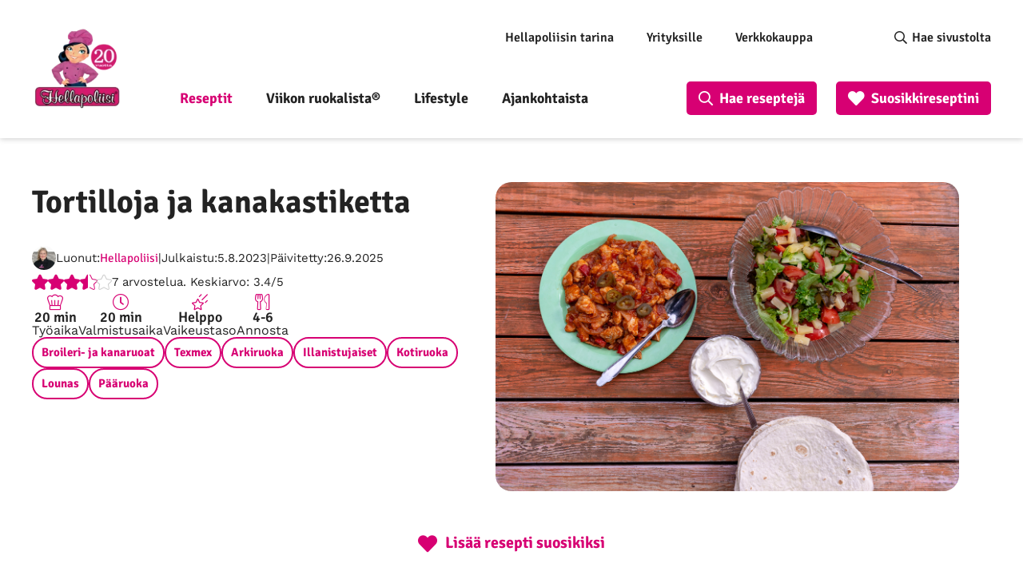

--- FILE ---
content_type: text/html; charset=UTF-8
request_url: https://www.hellapoliisi.fi/reseptit/broileri-ja-kanaruoat/tortilloja-ja-kanakastiketta/
body_size: 43937
content:
<!DOCTYPE html>
<html lang="fi">
<head>
	<meta name="viewport" content="width=device-width, initial-scale=1.0" />
	
	<meta http-equiv="Content-Security-Policy" content="upgrade-insecure-requests"> 
	<meta charset="UTF-8">
    <link rel="alternate" type="application/rss+xml" href="https://feeds.feedburner.com/hellapoliisi/hFOu">
        <!-- Google Tag Manager -->
    <script>(function(w,d,s,l,i){w[l]=w[l]||[];w[l].push({'gtm.start':
                new Date().getTime(),event:'gtm.js'});var f=d.getElementsByTagName(s)[0],
            j=d.createElement(s),dl=l!='dataLayer'?'&l='+l:'';j.async=true;j.src=
            'https://www.googletagmanager.com/gtm.js?id='+i+dl;f.parentNode.insertBefore(j,f);
        })(window,document,'script','dataLayer','GTM-5G8CT4');</script>
    <!-- End Google Tag Manager -->

    <meta name='robots' content='index, follow, max-image-preview:large, max-snippet:-1, max-video-preview:-1' />
<link rel="preload" href="https://www.hellapoliisi.fi/wp-content/plugins/rate-my-post/public/css/fonts/ratemypost.ttf" type="font/ttf" as="font" crossorigin="anonymous">
	<!-- This site is optimized with the Yoast SEO Premium plugin v26.7 (Yoast SEO v26.7) - https://yoast.com/wordpress/plugins/seo/ -->
	<title>Vartissa valmistuva kestoherkku: tortilloja ja kanakastiketta | Hellapoliisi</title>
	<meta name="description" content="Tortilla ja kanakastike on nopea ja maukas arkiruoka, joka valmistuu vain vartissa. Täydennä salaateilla tai kasviksilla – helppo ja herkullinen koko perheelle!" />
	<link rel="canonical" href="https://www.hellapoliisi.fi/reseptit/broileri-ja-kanaruoat/tortilloja-ja-kanakastiketta/" />
	<meta property="og:locale" content="fi_FI" />
	<meta property="og:type" content="article" />
	<meta property="og:title" content="Vartissa valmistuva kestoherkku: tortilloja ja kanakastiketta | Hellapoliisi" />
	<meta property="og:description" content="Tortilla ja kanakastike on nopea ja maukas arkiruoka, joka valmistuu vain vartissa. Täydennä salaateilla tai kasviksilla – helppo ja herkullinen koko perheelle!" />
	<meta property="og:url" content="https://www.hellapoliisi.fi/reseptit/broileri-ja-kanaruoat/tortilloja-ja-kanakastiketta/" />
	<meta property="og:site_name" content="Hellapoliisi" />
	<meta property="article:modified_time" content="2025-09-26T13:26:55+00:00" />
	<meta property="og:image" content="https://www.hellapoliisi.fi/wp-content/uploads/2023/08/tortilloja-ja-kanakastiketta-low-web-_D8S8245-Edit.jpg" />
	<meta property="og:image:width" content="1200" />
	<meta property="og:image:height" content="801" />
	<meta property="og:image:type" content="image/jpeg" />
	<meta name="twitter:card" content="summary_large_image" />
	<meta name="twitter:description" content="Tortilla ja kanakastike on nopea ja maukas arkiruoka, joka valmistuu vain vartissa. Täydennä salaateilla tai kasviksilla – helppo ja herkullinen koko perheelle!" />
	<meta name="twitter:site" content="@hellapoliisi" />
	<style media="all">@font-face{font-family:'Lato';font-style:normal;font-weight:700;src:url(//www.hellapoliisi.fi/wp-content/themes/hellapoliisi-com/./fonts/lato-v22-latin-ext_latin-700.eot);src:local(''),url(//www.hellapoliisi.fi/wp-content/themes/hellapoliisi-com/./fonts/lato-v22-latin-ext_latin-700.eot?#iefix) format('embedded-opentype'),url(//www.hellapoliisi.fi/wp-content/themes/hellapoliisi-com/./fonts/lato-v22-latin-ext_latin-700.woff2) format('woff2'),url(//www.hellapoliisi.fi/wp-content/themes/hellapoliisi-com/./fonts/lato-v22-latin-ext_latin-700.woff) format('woff'),url(//www.hellapoliisi.fi/wp-content/themes/hellapoliisi-com/./fonts/lato-v22-latin-ext_latin-700.ttf) format('truetype'),url(//www.hellapoliisi.fi/wp-content/themes/hellapoliisi-com/./fonts/lato-v22-latin-ext_latin-700.svg#Lato) format('svg');font-display:swap}@font-face{font-family:'Signika Negative';font-style:normal;font-weight:400;src:url(//www.hellapoliisi.fi/wp-content/themes/hellapoliisi-com/./fonts/signika-negative-v18-vietnamese_latin-ext_latin-regular.eot);src:local(''),url(//www.hellapoliisi.fi/wp-content/themes/hellapoliisi-com/./fonts/signika-negative-v18-vietnamese_latin-ext_latin-regular.eot?#iefix) format('embedded-opentype'),url(//www.hellapoliisi.fi/wp-content/themes/hellapoliisi-com/./fonts/signika-negative-v18-vietnamese_latin-ext_latin-regular.woff2) format('woff2'),url(//www.hellapoliisi.fi/wp-content/themes/hellapoliisi-com/./fonts/signika-negative-v18-vietnamese_latin-ext_latin-regular.woff) format('woff'),url(//www.hellapoliisi.fi/wp-content/themes/hellapoliisi-com/./fonts/signika-negative-v18-vietnamese_latin-ext_latin-regular.ttf) format('truetype'),url(//www.hellapoliisi.fi/wp-content/themes/hellapoliisi-com/./fonts/signika-negative-v18-vietnamese_latin-ext_latin-regular.svg#SignikaNegative) format('svg');font-display:swap}@font-face{font-family:'Signika Negative';font-style:normal;font-weight:600;src:url(//www.hellapoliisi.fi/wp-content/themes/hellapoliisi-com/./fonts/signika-negative-v18-vietnamese_latin-ext_latin-600.eot);src:local(''),url(//www.hellapoliisi.fi/wp-content/themes/hellapoliisi-com/./fonts/signika-negative-v18-vietnamese_latin-ext_latin-600.eot?#iefix) format('embedded-opentype'),url(//www.hellapoliisi.fi/wp-content/themes/hellapoliisi-com/./fonts/signika-negative-v18-vietnamese_latin-ext_latin-600.woff2) format('woff2'),url(//www.hellapoliisi.fi/wp-content/themes/hellapoliisi-com/./fonts/signika-negative-v18-vietnamese_latin-ext_latin-600.woff) format('woff'),url(//www.hellapoliisi.fi/wp-content/themes/hellapoliisi-com/./fonts/signika-negative-v18-vietnamese_latin-ext_latin-600.ttf) format('truetype'),url(//www.hellapoliisi.fi/wp-content/themes/hellapoliisi-com/./fonts/signika-negative-v18-vietnamese_latin-ext_latin-600.svg#SignikaNegative) format('svg');font-display:swap}@font-face{font-family:'Signika Negative';font-style:normal;font-weight:700;src:url(//www.hellapoliisi.fi/wp-content/themes/hellapoliisi-com/./fonts/signika-negative-v18-vietnamese_latin-ext_latin-700.eot);src:local(''),url(//www.hellapoliisi.fi/wp-content/themes/hellapoliisi-com/./fonts/signika-negative-v18-vietnamese_latin-ext_latin-700.eot?#iefix) format('embedded-opentype'),url(//www.hellapoliisi.fi/wp-content/themes/hellapoliisi-com/./fonts/signika-negative-v18-vietnamese_latin-ext_latin-700.woff2) format('woff2'),url(//www.hellapoliisi.fi/wp-content/themes/hellapoliisi-com/./fonts/signika-negative-v18-vietnamese_latin-ext_latin-700.woff) format('woff'),url(//www.hellapoliisi.fi/wp-content/themes/hellapoliisi-com/./fonts/signika-negative-v18-vietnamese_latin-ext_latin-700.ttf) format('truetype'),url(//www.hellapoliisi.fi/wp-content/themes/hellapoliisi-com/./fonts/signika-negative-v18-vietnamese_latin-ext_latin-700.svg#SignikaNegative) format('svg');font-display:swap}@font-face{font-family:'Work Sans';font-style:normal;font-weight:400;src:url(//www.hellapoliisi.fi/wp-content/themes/hellapoliisi-com/./fonts/work-sans-v16-vietnamese_latin-ext_latin-regular.eot);src:local(''),url(//www.hellapoliisi.fi/wp-content/themes/hellapoliisi-com/./fonts/work-sans-v16-vietnamese_latin-ext_latin-regular.eot?#iefix) format('embedded-opentype'),url(//www.hellapoliisi.fi/wp-content/themes/hellapoliisi-com/./fonts/work-sans-v16-vietnamese_latin-ext_latin-regular.woff2) format('woff2'),url(//www.hellapoliisi.fi/wp-content/themes/hellapoliisi-com/./fonts/work-sans-v16-vietnamese_latin-ext_latin-regular.woff) format('woff'),url(//www.hellapoliisi.fi/wp-content/themes/hellapoliisi-com/./fonts/work-sans-v16-vietnamese_latin-ext_latin-regular.ttf) format('truetype'),url(//www.hellapoliisi.fi/wp-content/themes/hellapoliisi-com/./fonts/work-sans-v16-vietnamese_latin-ext_latin-regular.svg#WorkSans) format('svg');font-display:swap}@font-face{font-family:'Work Sans';font-style:normal;font-weight:500;src:url(//www.hellapoliisi.fi/wp-content/themes/hellapoliisi-com/./fonts/work-sans-v16-vietnamese_latin-ext_latin-500.eot);src:local(''),url(//www.hellapoliisi.fi/wp-content/themes/hellapoliisi-com/./fonts/work-sans-v16-vietnamese_latin-ext_latin-500.eot?#iefix) format('embedded-opentype'),url(//www.hellapoliisi.fi/wp-content/themes/hellapoliisi-com/./fonts/work-sans-v16-vietnamese_latin-ext_latin-500.woff2) format('woff2'),url(//www.hellapoliisi.fi/wp-content/themes/hellapoliisi-com/./fonts/work-sans-v16-vietnamese_latin-ext_latin-500.woff) format('woff'),url(//www.hellapoliisi.fi/wp-content/themes/hellapoliisi-com/./fonts/work-sans-v16-vietnamese_latin-ext_latin-500.ttf) format('truetype'),url(//www.hellapoliisi.fi/wp-content/themes/hellapoliisi-com/./fonts/work-sans-v16-vietnamese_latin-ext_latin-500.svg#WorkSans) format('svg');font-display:swap}@font-face{font-family:'Work Sans';font-style:normal;font-weight:600;src:url(//www.hellapoliisi.fi/wp-content/themes/hellapoliisi-com/./fonts/work-sans-v16-vietnamese_latin-ext_latin-600.eot);src:local(''),url(//www.hellapoliisi.fi/wp-content/themes/hellapoliisi-com/./fonts/work-sans-v16-vietnamese_latin-ext_latin-600.eot?#iefix) format('embedded-opentype'),url(//www.hellapoliisi.fi/wp-content/themes/hellapoliisi-com/./fonts/work-sans-v16-vietnamese_latin-ext_latin-600.woff2) format('woff2'),url(//www.hellapoliisi.fi/wp-content/themes/hellapoliisi-com/./fonts/work-sans-v16-vietnamese_latin-ext_latin-600.woff) format('woff'),url(//www.hellapoliisi.fi/wp-content/themes/hellapoliisi-com/./fonts/work-sans-v16-vietnamese_latin-ext_latin-600.ttf) format('truetype'),url(//www.hellapoliisi.fi/wp-content/themes/hellapoliisi-com/./fonts/work-sans-v16-vietnamese_latin-ext_latin-600.svg#WorkSans) format('svg');font-display:swap}@font-face{font-family:'Work Sans';font-style:normal;font-weight:700;src:url(//www.hellapoliisi.fi/wp-content/themes/hellapoliisi-com/./fonts/work-sans-v16-vietnamese_latin-ext_latin-700.eot);src:local(''),url(//www.hellapoliisi.fi/wp-content/themes/hellapoliisi-com/./fonts/work-sans-v16-vietnamese_latin-ext_latin-700.eot?#iefix) format('embedded-opentype'),url(//www.hellapoliisi.fi/wp-content/themes/hellapoliisi-com/./fonts/work-sans-v16-vietnamese_latin-ext_latin-700.woff2) format('woff2'),url(//www.hellapoliisi.fi/wp-content/themes/hellapoliisi-com/./fonts/work-sans-v16-vietnamese_latin-ext_latin-700.woff) format('woff'),url(//www.hellapoliisi.fi/wp-content/themes/hellapoliisi-com/./fonts/work-sans-v16-vietnamese_latin-ext_latin-700.ttf) format('truetype'),url(//www.hellapoliisi.fi/wp-content/themes/hellapoliisi-com/./fonts/work-sans-v16-vietnamese_latin-ext_latin-700.svg#WorkSans) format('svg');font-display:swap}
img:is([sizes=auto i],[sizes^="auto," i]){contain-intrinsic-size:3000px 1500px}
.post-views.entry-meta>span{margin-right:0!important;font:16px/1}.post-views.entry-meta>span.post-views-icon.dashicons{display:inline-block;font-size:16px;line-height:1;text-decoration:inherit;vertical-align:middle}.post-views.load-dynamic .post-views-count{color:#0000;transition:color .3s ease-in-out;position:relative}.post-views.load-dynamic .post-views-count:after{opacity:0;transition:opacity .3s ease-in-out;position:relative;color:#6610f2}.post-views.load-dynamic.loaded .post-views-count{color:inherit}.post-views.load-dynamic.loading .post-views-count,.post-views.load-dynamic.loading .post-views-count:after{box-sizing:border-box}.post-views.load-dynamic.loading .post-views-count:after{content:"";display:block;width:16px;height:16px;border-radius:50%;border:2px solid currentColor;border-color:currentColor transparent;animation:pvc-loading 1s linear infinite;position:absolute;left:50%;top:50%;transform:translate(-50%,-50%);opacity:1}@keyframes pvc-loading{0%{transform:translate(-50%,-50%) rotate(0)}to{transform:translate(-50%,-50%) rotate(360deg)}}
.rmp-results-widget p:empty:before,.rmp-widgets-container p:empty:before,.widget_rate-my-post-top-rated-widget p:empty:before{display:none}@font-face{font-family:ratemypost;src:url(//www.hellapoliisi.fi/wp-content/plugins/rate-my-post/public/css/fonts/ratemypost.eot);src:url(//www.hellapoliisi.fi/wp-content/plugins/rate-my-post/public/css/fonts/ratemypost.eot#iefix)format("embedded-opentype"),url(//www.hellapoliisi.fi/wp-content/plugins/rate-my-post/public/css/fonts/ratemypost.ttf)format("truetype"),url(//www.hellapoliisi.fi/wp-content/plugins/rate-my-post/public/css/fonts/ratemypost.woff)format("woff"),url(//www.hellapoliisi.fi/wp-content/plugins/rate-my-post/public/css/fonts/ratemypost.svg#ratemypost)format("svg");font-weight:400;font-style:normal;font-display:block}[class*=\ rmp-icon--],[class^=rmp-icon--]{speak:none;font-variant:normal;text-transform:none;-webkit-font-smoothing:antialiased;-moz-osx-font-smoothing:grayscale;font-style:normal;font-weight:400;line-height:1;font-family:ratemypost!important}.rmp-widgets-container.rmp-wp-plugin.rmp-main-container{text-align:center;margin:1rem 0}.rmp-widgets-container.rmp-wp-plugin.rmp-main-container p{margin:0}.rmp-widgets-container.rmp-wp-plugin.rmp-main-container .rmp-rating-widget--hidden{display:none}.rmp-widgets-container.rmp-wp-plugin.rmp-main-container .rmp-rating-widget__icons{margin:0 0 .4rem}.rmp-widgets-container.rmp-wp-plugin.rmp-main-container .rmp-rating-widget__icons-list{margin:0;padding:0;list-style-type:none}.rmp-widgets-container.rmp-wp-plugin.rmp-main-container .rmp-rating-widget__icons-list:before{content:""}.rmp-widgets-container.rmp-wp-plugin.rmp-main-container .rmp-rating-widget__icons-list__icon{margin:0;display:inline-block}.rmp-widgets-container.rmp-wp-plugin.rmp-main-container .rmp-rating-widget__hover-text{margin:0 0 .4rem}.rmp-widgets-container.rmp-wp-plugin.rmp-main-container .rmp-rating-widget__submit-btn{display:none}.rmp-widgets-container.rmp-wp-plugin.rmp-main-container .rmp-rating-widget__submit-btn--visible{display:inline-block}.rmp-widgets-container.rmp-wp-plugin.rmp-main-container .rmp-rating-widget__results{margin:0 0 .4rem}.rmp-widgets-container.rmp-wp-plugin.rmp-main-container .rmp-rating-widget__results--hidden{margin:0;display:none}.rmp-widgets-container.rmp-wp-plugin.rmp-main-container .rmp-rating-widget__not-rated{margin:0 0 .4rem}.rmp-widgets-container.rmp-wp-plugin.rmp-main-container .rmp-rating-widget__not-rated--hidden{margin:0;display:none}.rmp-widgets-container.rmp-wp-plugin.rmp-main-container .rmp-rating-widget__msg{margin:.4rem 0}.rmp-widgets-container.rmp-wp-plugin.rmp-main-container .rmp-rating-widget__msg--alert{color:#dc3545}.rmp-widgets-container.rmp-wp-plugin.rmp-main-container .rmp-feedback-widget{display:none}.rmp-widgets-container.rmp-wp-plugin.rmp-main-container .rmp-feedback-widget--visible{display:block}.rmp-widgets-container.rmp-wp-plugin.rmp-main-container .rmp-feedback-widget__text{margin:0 0 .4rem}.rmp-widgets-container.rmp-wp-plugin.rmp-main-container .rmp-feedback-widget__input{min-width:250px;max-width:630px;margin-bottom:.4rem;margin-left:auto;margin-right:auto;display:block}.rmp-widgets-container.rmp-wp-plugin.rmp-main-container .rmp-feedback-widget__msg--alert{color:#dc3545}.rmp-widgets-container.rmp-wp-plugin.rmp-main-container .rmp-feedback-widget__loader{width:80px;height:40px;display:none;position:relative;left:50%;transform:translate(-50%)}.rmp-widgets-container.rmp-wp-plugin.rmp-main-container .rmp-feedback-widget__loader--visible{display:block}.rmp-widgets-container.rmp-wp-plugin.rmp-main-container .rmp-feedback-widget__loader div{background:#ffcc36;width:16px;animation:1.2s cubic-bezier(0,.5,.5,1) infinite rmp-feedback-widget__loader;display:inline-block;position:absolute;left:8px}.rmp-widgets-container.rmp-wp-plugin.rmp-main-container .rmp-feedback-widget__loader div:first-child{animation-delay:-.24s;left:8px}.rmp-widgets-container.rmp-wp-plugin.rmp-main-container .rmp-feedback-widget__loader div:nth-child(2){animation-delay:-.12s;left:32px}.rmp-widgets-container.rmp-wp-plugin.rmp-main-container .rmp-feedback-widget__loader div:nth-child(3){animation-delay:0;left:56px}.rmp-widgets-container.rmp-wp-plugin.rmp-main-container .rmp-social-widget{display:none}.rmp-widgets-container.rmp-wp-plugin.rmp-main-container .rmp-social-widget--visible{display:block}.rmp-widgets-container.rmp-wp-plugin.rmp-main-container .rmp-social-widget a{color:#fff}.rmp-tr-posts-widget__post{margin-top:6px}.rmp-tr-posts-widget__post p{margin-bottom:1.5rem!important}.rmp-tr-posts-widget__star-rating{font-size:14px}.rmp-tr-posts-widget__star-rating p{margin:0;padding:0}.rmp-tr-posts-widget__img{-o-object-fit:cover;object-fit:cover;width:150px;height:150px;display:block}.rmp-tr-posts-widget__link{box-shadow:none;text-decoration:none;display:block}.rmp-icon--star:before{content:""}.rmp-icon--heart:before{content:""}.rmp-icon--trophy:before{content:""}.rmp-icon--smile-o:before{content:""}.rmp-icon--thumbs-up:before{content:""}.rmp-icon--twitter{color:#fff;background:#55acee}.rmp-icon--twitter:before{content:""}.rmp-icon--facebook{color:#fff;background:#3b5998}.rmp-icon--facebook:before,.rmp-icon--facebook-f:before{content:""}.rmp-icon--pinterest{color:#fff;background:#cb2027}.rmp-icon--pinterest:before{content:""}.rmp-icon--linkedin{color:#fff;background:#007bb5}.rmp-icon--linkedin:before{content:""}.rmp-icon--youtube-square{color:#fff;background:#b00}.rmp-icon--youtube-square:before{content:""}.rmp-icon--instagram{color:#fff;background:#125688}.rmp-icon--instagram:before{content:""}.rmp-icon--flickr{color:#fff;background:#f40083}.rmp-icon--flickr:before{content:""}.rmp-icon--reddit{color:#fff;background:#ff5700}.rmp-icon--reddit:before{content:""}.rmp-icon--ratings{color:#ccc;font-size:1rem}.rmp-rating-widget .rmp-icon--ratings{font-size:2.5rem}.rmp-icon--full-highlight{color:#ff912c}.rmp-rating-widget .rmp-icon--full-highlight{color:#ffe699}.rmp-icon--half-highlight{background:linear-gradient(90deg,#ff912c 50%,#ccc 50%);-webkit-text-fill-color:transparent;-webkit-background-clip:text}.rmp-rating-widget .rmp-icon--half-highlight{background:linear-gradient(90deg,#ffe699 50%,#ccc 50%);-webkit-text-fill-color:transparent;-webkit-background-clip:text}@media (hover:hover){.rmp-rating-widget .rmp-icon--hovered{color:#ffcc36;-webkit-background-clip:initial;-webkit-text-fill-color:initial;background:0 0;transition:color .1s ease-in}}.rmp-rating-widget .rmp-icon--processing-rating{color:#ff912c;-webkit-background-clip:initial;-webkit-text-fill-color:initial;background:0 0}.rmp-social-widget .rmp-icon--social{text-align:center;width:70px;box-shadow:none;border-radius:50%;margin:5px 2px;padding:20px;font-family:ratemypost;font-size:30px;text-decoration:none;transition-property:none;display:inline-block}.rmp-social-widget .rmp-icon--social:hover{filter:contrast(140%);color:#fff;box-shadow:none;text-decoration:none;transition-property:none}.rmp-heading{margin:0 0 .4rem}.rmp-heading--title{font-size:1.625rem;font-weight:400}.rmp-widgets-container.rmp-wp-plugin.rmp-main-container .rmp-heading{margin:0 0 .4rem}.rmp-btn{color:#fff;background-color:#ffcc36;border:none;margin-bottom:.4rem;padding:.5rem;font-size:1rem;text-decoration:none}.rmp-btn:focus,.rmp-btn:hover{background:initial;color:#fff;cursor:pointer;background-color:#ffd966;border:none;margin-bottom:.4rem;padding:.5rem;font-size:1rem;text-decoration:none}.rmp-btn--large,.rmp-btn--large:focus,.rmp-btn--large:hover{padding:.8rem}.rmp-results-widget__visual-rating{margin-right:.3rem;display:inline-block;position:relative}.rmp-results-widget__avg-rating,.rmp-results-widget__vote-count{display:inline-block}.rmp-archive-results-widget{vertical-align:top;margin-left:.4rem;font-size:.9rem;display:inline-block;position:relative}.rmp-archive-results-widget--excluded-post{display:none}.rmp-archive-results-widget .rmp-icon{font-size:.9rem}@keyframes rmp-feedback-widget__loader{0%{height:32px;top:4px}to,50%{height:16px;top:12px}}.rmp-amp-results-widget .rmp-amp-results-widget__stars{display:inline}.rmp-amp-results-widget .rmp-amp-results-widget__average-rating,.rmp-amp-results-widget .rmp-amp-results-widget__vote-count{display:inline-block;position:relative;bottom:4px}.rmp-amp-results-widget .rmp-icon:before{content:"★";color:#ccc;margin:-2px;font-size:26px}.rmp-amp-results-widget .rmp-icon{font-size:26px;font-style:normal;line-height:26px}.rmp-amp-results-widget .rmp-icon--full-highlight:before{color:#ff912c}.rmp-amp-results-widget .rmp-icon--half-highlight:before{background:linear-gradient(90deg,#ff912c 50%,#ccc 50%);-webkit-text-fill-color:transparent;-webkit-background-clip:text}.rmp-amp-rating-widget{text-align:center}#rmp-amp-rating-widget__title{margin-bottom:.5rem;font-size:1.8rem}.rmp-amp-rating-widget .rmp-amp-rating-widget__subtitle{margin-bottom:0}#rmp-amp-action,#rmp-amp-post-id{display:none}.rmp-amp-centered-fieldset{max-width:100%;margin-left:auto;margin-right:auto}.rmp-amp-rating-widget__fieldset{--star-size:3;-webkit-user-select:none;user-select:none;font-size:3em;font-size:calc(var(--star-size)*1em);cursor:pointer;-webkit-tap-highlight-color:#0000;-webkit-tap-highlight-color:transparent;direction:rtl;unicode-bidi:bidi-override;border:none;margin-bottom:16px;padding:0;line-height:normal}.rmp-amp-rating-widget__fieldset>label{width:1.1em;width:calc(var(--star-size)/3*1.1em);display:inline-block;position:relative}.rmp-amp-rating-widget__fieldset:not(:hover)>input:checked~label,.rmp-amp-rating-widget__fieldset>:hover,.rmp-amp-rating-widget__fieldset>:hover~label{color:#0000;cursor:inherit}.rmp-amp-rating-widget__fieldset:not(:hover)>input:checked~label:before,.rmp-amp-rating-widget__fieldset>:hover:before,.rmp-amp-rating-widget__fieldset>:hover~label:before{content:"★";color:gold;position:absolute}.rmp-amp-rating-widget__fieldset>input{transform:scale(3);transform:scale(var(--star-size));top:-.5em;top:calc(var(--star-size)/6*-1em);margin-left:-2.5em;margin-left:calc(var(--star-size)/6*-5em);z-index:2;opacity:0;font-size:initial;position:relative}form.amp-form-submit-error [submit-error]{color:red}.rmp-amp-rating-widget__not-rated--hidden,.rmp-amp-rating-widget__results--hidden,label#rmp-amp-post-nonce{display:none}
.rmp-icon--full-highlight{color:#d70073}.rmp-icon--half-highlight{background:-webkit-gradient(linear,left top,right top,color-stop(50%,#d70073),color-stop(50%,#ccc));background:linear-gradient(to right,#d70073 50%,#ccc 50%);-webkit-background-clip:text;-webkit-text-fill-color:transparent}.rmp-rating-widget .rmp-icon--half-highlight{background:-webkit-gradient(linear,left top,right top,color-stop(50%,#d70073),color-stop(50%,#ccc));background:linear-gradient(to right,#d70073 50%,#ccc 50%);-webkit-background-clip:text;-webkit-text-fill-color:transparent}.rmp-rating-widget .rmp-icon--full-highlight{color:#d70073}@media (hover:hover){.rmp-rating-widget .rmp-icon--hovered{color:#d70073;-webkit-background-clip:initial;-webkit-text-fill-color:initial;background:0 0;-webkit-transition:.1s color ease-in;transition:.1s color ease-in}}.rmp-rating-widget .rmp-icon--processing-rating{color:#d70073;-webkit-background-clip:initial;-webkit-text-fill-color:initial;background:0 0}.rmp-rating-widget .rmp-icon--ratings{font-size:20px}.rmp-icon--full-highlight{color:#d70073}.rmp-icon--half-highlight{background:-webkit-gradient(linear,left top,right top,color-stop(50%,#d70073),color-stop(50%,#ccc));background:linear-gradient(to right,#d70073 50%,#ccc 50%);-webkit-background-clip:text;-webkit-text-fill-color:transparent}.rmp-rating-widget .rmp-icon--half-highlight{background:-webkit-gradient(linear,left top,right top,color-stop(50%,#d70073),color-stop(50%,#ccc));background:linear-gradient(to right,#d70073 50%,#ccc 50%);-webkit-background-clip:text;-webkit-text-fill-color:transparent}.rmp-rating-widget .rmp-icon--full-highlight{color:#d70073}@media (hover:hover){.rmp-rating-widget .rmp-icon--hovered{color:#d70073;-webkit-background-clip:initial;-webkit-text-fill-color:initial;background:0 0;-webkit-transition:.1s color ease-in;transition:.1s color ease-in}}.rmp-rating-widget .rmp-icon--processing-rating{color:#d70073;-webkit-background-clip:initial;-webkit-text-fill-color:initial;background:0 0}.rmp-rating-widget .rmp-icon--ratings{font-size:20px}
/*!
Theme Name: Hellapoliisi.com
Author: Oy Site Logic Ab
Author URI: https://www.sitelogic.fi
Version: 1.0.0
Description: Hellapoliisi.com theme for Wordpress
License: GNU General Public License v2 or later
License URI: http://www.gnu.org/licenses/gpl-2.0.html
Text Domain: hellapoliisi-com
Tags: one-column, two-columns
Theme URI:
Requires at least: 5.0
Tested up to: 5.4
Requires PHP: 7.0
*/
/*! normalize.css v3.0.3 | MIT License | github.com/necolas/normalize.css */
html{font-family:sans-serif;-ms-text-size-adjust:100%;-webkit-text-size-adjust:100%}body{margin:0}article,aside,details,figcaption,figure,footer,header,hgroup,main,menu,nav,section,summary{display:block}audio,canvas,progress,video{display:inline-block;vertical-align:baseline}audio:not([controls]){display:none;height:0}[hidden],template{display:none}a{background-color:transparent}a:active,a:hover{outline:0}abbr[title]{border-bottom:1px dotted}b,strong{font-weight:700}dfn{font-style:italic}h1{font-size:2em;margin:.67em 0}mark{background:#ff0;color:#000}small{font-size:80%}sub,sup{font-size:75%;line-height:0;position:relative;vertical-align:baseline}sup{top:-.5em}sub{bottom:-.25em}img{border:0}svg:not(:root){overflow:hidden}figure{margin:1em 40px}hr{box-sizing:content-box;height:0}pre{overflow:auto}code,kbd,pre,samp{font-family:monospace,monospace;font-size:1em}button,input,optgroup,select,textarea{color:inherit;font:inherit;margin:0}button{overflow:visible}button,select{text-transform:none}button,html input[type=button],input[type=reset],input[type=submit]{-webkit-appearance:button;cursor:pointer}button[disabled],html input[disabled]{cursor:default}button::-moz-focus-inner,input::-moz-focus-inner{border:0;padding:0}input{line-height:normal}input[type=checkbox],input[type=radio]{box-sizing:border-box;padding:0}input[type=number]::-webkit-inner-spin-button,input[type=number]::-webkit-outer-spin-button{height:auto}input[type=search]{-webkit-appearance:textfield;box-sizing:content-box}input[type=search]::-webkit-search-cancel-button,input[type=search]::-webkit-search-decoration{-webkit-appearance:none}fieldset{border:1px solid silver;margin:0 2px;padding:.35em .625em .75em}legend{border:0;padding:0}textarea{overflow:auto}optgroup{font-weight:700}table{border-collapse:collapse;border-spacing:0}td,th{padding:0}.slick-slider{position:relative;display:block;box-sizing:border-box;-webkit-touch-callout:none;-webkit-user-select:none;-khtml-user-select:none;-moz-user-select:none;-ms-user-select:none;user-select:none;-ms-touch-action:pan-y;touch-action:pan-y;-webkit-tap-highlight-color:transparent}.slick-list{position:relative;overflow:hidden;display:block;margin:0;padding:0}.slick-list:focus{outline:none}.slick-list.dragging{cursor:pointer;cursor:hand}.slick-slider .slick-track,.slick-slider .slick-list{-webkit-transform:translate3d(0,0,0);-moz-transform:translate3d(0,0,0);-ms-transform:translate3d(0,0,0);-o-transform:translate3d(0,0,0);transform:translate3d(0,0,0)}.slick-track{position:relative;left:0;top:0;display:block;margin-left:auto;margin-right:auto}.slick-track:before,.slick-track:after{content:"";display:table}.slick-track:after{clear:both}.slick-loading .slick-track{visibility:hidden}.slick-slide{float:left;height:100%;min-height:1px;display:none}[dir=rtl] .slick-slide{float:right}.slick-slide img{display:block}.slick-slide.slick-loading img{display:none}.slick-slide.dragging img{pointer-events:none}.slick-initialized .slick-slide{display:block}.slick-loading .slick-slide{visibility:hidden}.slick-vertical .slick-slide{display:block;height:auto;border:1px solid transparent}.slick-arrow.slick-hidden{display:none}.hidden-search{display:none !important}li[data-parent].closed{display:none !important}li[data-parent].open:not(.hidden-search){display:block !important}.vsb-menu{cursor:pointer;z-index:1000;display:block;visibility:hidden;position:absolute;border:1px solid #b2b2b2;background-color:var(--white-back);background-clip:padding-box;border:1px solid rgba(var(--black-rgb),.15);box-shadow:0 6px 12px rgba(var(--black-rgb),.175);border-radius:4px;font-size:11px}.vsb-js-search-zone{position:absolute;z-index:1001;width:80%;min-height:1.8em;padding:2px;background-color:var(--white-back)}.vsb-js-search-zone input{border:1px solid var(--grey-front);margin-left:2px;width:96%;border-radius:4px;height:25px !important}.vsb-main{position:relative;display:inline-block;vertical-align:middle;text-align:left}.vsb-menu li:hover{background:linear-gradient(#f5f5f5,#e8e8e8)}.vsb-menu ul{user-select:none;list-style:none;white-space:nowrap;margin:0;margin-top:4px;padding-left:10px;padding-right:10px;padding-bottom:3px;color:var(--dark-grey);cursor:pointer;overflow-y:auto}li.disabled{cursor:not-allowed;opacity:.3;background-color:var(--grey)}li.overflow{cursor:not-allowed;opacity:.3;background-color:var(--grey)}li.short{overflow:hidden;text-overflow:ellipsis}.vsb-main button{min-width:120px;border-radius:0;width:100%;text-align:left;z-index:1;color:var(--dark-grey);background:var(--white-back) !important;border:1px solid var(--grey-front) !important;line-height:20px;font-size:14px;padding:6px 12px}.vsb-main button.disabled{cursor:not-allowed;opacity:.65}.vsb-main .title{margin-right:6px;user-select:none}.vsb-main li:hover{background:linear-gradient(#f5f5f5,#e8e8e8)}.vsb-main ul{white-space:nowrap}.vsb-menu li{font-size:14px;background-color:var(--white-back);min-height:1.4em;padding:.2em 2em .2em 1em}.vsb-menu li.grouped-option b{display:inline-block;font-size:15px;margin-left:10px;transform:translate(-18px)}.vsb-menu li.grouped-option.open span{display:inline-block;font-size:inherit;margin-top:-2px;height:8px;width:8px;transform:translate(-38px) rotate(45deg);border-bottom:3px solid var(--black-front);border-right:3px solid var(--black-front);border-radius:2px}.vsb-menu li.grouped-option.closed span{display:inline-block;font-size:inherit;height:8px;width:8px;transform:translate(-38px) rotate(-45deg);border-bottom:3px solid var(--black-front);border-right:3px solid var(--black-front);border-radius:2px}.vsb-menu li.grouped-option i{display:inline-block;font-size:inherit;float:left;font-weight:700;margin-left:22px;margin-right:2px;height:11px;width:8px;border:1px solid;border-radius:3px;padding:1px 3px 2px;margin-top:0;color:var(--black-front)}.vsb-menu li.grouped-option.checked i:after{content:"";display:inline-block;font-size:inherit;color:var(--dark-grey);float:left;margin-left:0;display:inline-block;transform:rotate(45deg);height:8px;width:5px;border-bottom:3px solid var(--black-front);border-right:3px solid var(--black-front)}.vsb-menu :not(.multi) li.active{margin-left:7px}.vsb-menu :not(.multi) li.active:before{content:"";display:inline-block;font-size:inherit;margin-left:-18px;transform:rotate(45deg);height:10px;width:5px;border-bottom:3px solid var(--black-front);border-right:3px solid var(--black-front);border-radius:2px}.vsb-menu .multi li{font-size:14px;background-color:var(--white-back);min-height:1.4em;padding:.2em 2em .2em 26px}.vsb-menu .multi li.grouped-option{font-size:15px;padding-left:5px}.vsb-menu .multi li.grouped-option:hover{font-weight:700;text-decoration:underline;color:#341f70}.vsb-menu .multi li:not(.grouped-option):before{content:"";display:inline-block;font-size:inherit;float:left;font-weight:700;margin-left:-22px;margin-right:2px;border:1px solid;border-radius:3px;padding:7px;margin-top:0;color:var(--black-front)}.vsb-menu .multi li:not(.grouped-option).active:after{content:"";display:inline-block;font-size:inherit;color:var(--dark-grey);float:left;margin-left:-18px;display:inline-block;transform:rotate(45deg);margin-top:1px;height:8px;width:5px;border-bottom:3px solid var(--black-front);border-right:3px solid var(--black-front)}.caret{display:inline-block;width:0;height:0;margin-left:2px;vertical-align:middle;border-top:4px dashed;border-top:4px solid;border-right:4px solid transparent;border-left:4px solid transparent}li[data-parent]{padding-left:50px !important}.clearfix:after,dl:after,.widget:after,.search-form:after,.post-password-form p:after,.navigation-single:after{content:'';display:block;clear:both}.ellipsis{white-space:nowrap;text-overflow:ellipsis;overflow:hidden}.visually-hidden:not(:focus):not(:active),input[type=checkbox].visually-hidden,input[type=radio].visually-hidden{position:absolute;width:1px;height:1px;margin:-1px;border:0;padding:0;white-space:nowrap;clip-path:inset(100%);clip:rect(0 0 0 0);overflow:hidden}.overflow-hidden{overflow:hidden}html{box-sizing:border-box}*,*:before,*:after{box-sizing:inherit}*{max-height:1000000px}body{color:var(--dark-front);background:var(--white-back);font:16px/2 "Work Sans","Arial","Helvetica",sans-serif;min-width:320px;-webkit-font-smoothing:antialiased;-moz-osx-font-smoothing:grayscale}img{max-width:100%;height:auto;vertical-align:top}.gm-style img{max-width:none}ul,ol,dl,p,h1,h2,h3,h4,h5,h6,address,form,table,blockquote,applet,embed,object,iframe,frameset{margin:0 0 2em}blockquote{padding-left:.5em;margin-left:2em}th,td{padding:.5em;text-align:left;vertical-align:top}th{text-align:center;vertical-align:middle}ul,ol{padding-left:0}ul ul,ul ol,ol ul,ol ol{padding-left:0;margin:0}ul{list-style-type:disc}dl dt{float:left;clear:left;padding-right:.3em;font-weight:700}dl dd{overflow:hidden}pre{max-width:100%}form,fieldset{margin:0;padding:0;border-style:none}input[type=text],input[type=tel],input[type=email],input[type=search],input[type=password],textarea{-webkit-appearance:none;-webkit-border-radius:0;box-sizing:border-box;padding:.4em .7em}input[type=text]:focus,input[type=tel]:focus,input[type=email]:focus,input[type=search]:focus,input[type=password]:focus,textarea:focus{border-color:var(--black-front)}input[type=text]::-moz-placeholder,input[type=tel]::-moz-placeholder,input[type=email]::-moz-placeholder,input[type=search]::-moz-placeholder,input[type=password]::-moz-placeholder,textarea::-moz-placeholder{opacity:1}select{-webkit-border-radius:0}textarea{resize:vertical;vertical-align:top}button,input[type=button],input[type=reset],input[type=file],input[type=submit]{-webkit-appearance:none;-webkit-border-radius:0;cursor:pointer;background-color:transparent;padding:0;outline:none;border:none}@media (min-width:1024px){.content-columns{display:grid;grid-template-columns:1fr 320px;column-gap:70px}}.content-columns>.content{padding-bottom:50px}.container.container--default{padding-top:30px}@media (min-width:768px){.container.container--default{padding-top:40px}}@media (min-width:1024px){.container.container--default{padding-top:50px}}@media (min-width:1230px){.container.container--default{padding-top:62px}}.widget{margin-bottom:2.25em}.widget ul{padding-left:2em}.widget select{min-width:150px;padding:5px 10px;outline:none;background-color:transparent;border:2px solid var(--pink)}#content ul{flex-direction:column;padding:0}#content li{width:100%}.widget ul:not([class])>li{flex-direction:column;width:100%}@media (min-width:1024px){.widget ul:not([class])>li{padding-left:30px}.widget ul:not([class])>li:before{left:0}}.comment-form label{display:block;padding-bottom:4px}.comment-form textarea{overflow:auto;margin:0;height:120px;min-height:120px}.comment-form textarea,.comment-form input[type=text]{margin:0 4px 0 0;max-width:300px;width:100%;padding:5px 10px;outline:none;border:2px solid var(--dark-front)}.comment-form input[type=submit]{display:block;float:none}.post-password-form label{display:block;margin-bottom:4px}.post-password-form input[type=password]{margin:0 4px 0 0;max-width:300px;width:100%}.search-form{margin-bottom:15px}.search-form input{float:left;height:2em}.search-form input[type=search]{margin:0 4px 0 0;width:200px;padding:5px 10px;outline:none;border:2px solid var(--dark-front)}.post-password-form input{float:left;height:2em}.post-password-form input[type=password]{width:150px;padding:5px 10px;outline:none;border:2px solid var(--dark-front)}.comment-form input[type=submit],.post-password-form input[type=submit],.search-form input[type=submit]{background:var(--pink);color:var(--white-front);height:2em;border:none;padding:0 .5em}.comment-form input[type=submit]:hover,.post-password-form input[type=submit]:hover,.search-form input[type=submit]:hover{opacity:.8}.commentlist .edit-link{margin:0}.commentlist .avatar-holder{float:left;margin-right:30px}.commentlist-item .commentlist-item{padding:0}@media (min-width:768px){.commentlist-item .commentlist-item{padding:0 0 0 2em}}.comment,.commentlist-holder{overflow:hidden}.commentlist-item .commentlist-item,.commentlist-item+.commentlist-item{padding-top:30px}.widget_calendar #next{text-align:right}.gallery-item dt{float:none;padding:0}.navigation,.navigation-comments{font-family:"Signika Negative","Arial","Helvetica",sans-serif;color:var(--dark-front);font-size:20px;font-weight:700;line-height:25px;position:relative;vertical-align:middle;margin-bottom:2.25em}.navigation .screen-reader-text,.navigation-comments .screen-reader-text{position:absolute;left:-99999px}.navigation .page-numbers,.navigation-comments .page-numbers{transition:color .3s ease-in-out,background-color .3s ease-in-out;border-radius:50%;display:inline-block;vertical-align:middle;padding:5px 12px;color:var(--dark-front)}.navigation .page-numbers[href]:hover,.navigation-comments .page-numbers[href]:hover{color:var(--pink)}.navigation .page-numbers.current,.navigation-comments .page-numbers.current{background-color:var(--pink);border-radius:50%;color:var(--white-front)}.navigation .nav-links,.navigation-comments .nav-links{display:flex;justify-content:center;align-items:center}.navigation .next,.navigation .prev,.navigation-comments .next,.navigation-comments .prev{transition:color .3s ease-in-out;display:none;vertical-align:middle;max-width:48%;color:inherit;text-decoration:none;padding:0}@media (min-width:768px){.navigation .next,.navigation .prev,.navigation-comments .next,.navigation-comments .prev{display:inline-block}}.navigation .prev,.navigation-comments .prev{margin-right:15px}.navigation .next,.navigation-comments .next{margin-left:15px}.navigation-single{margin-bottom:2em}.navigation-single .next,.navigation-single .prev{float:left;vertical-align:middle;max-width:48%;background:var(--black-back);color:var(--white-front);text-decoration:none}.navigation-single .next:hover,.navigation-single .prev:hover{opacity:.8}.navigation-single .next a:not([class]),.navigation-single .prev a:not([class]){color:inherit;text-decoration:none;padding:.4em;display:block}@media (max-width:767px){.navigation-single .next a:not([class]),.navigation-single .prev a:not([class]){padding:.2em}}.navigation-single .next{float:right}.wp-caption{max-width:100%;clear:both;padding:.4em;margin-bottom:2em}.wp-caption img{margin:0;vertical-align:top}.wp-caption p{margin:.4em 0 0}div.aligncenter{margin:0 auto 2.25em;border:1px solid var(--dark-front)}img.aligncenter{display:block;margin:0 auto}.alignleft{float:left;margin-right:20px}.alignright{float:right;margin-left:20px}.mejs-container{margin-bottom:2em}.wp-caption-text,.gallery,.alignnone,.gallery-caption,.sticky,.bypostauthor{height:auto}iframe{width:100%}#wp-calendar tbody td{text-align:center}#wp-calendar td a:hover,#wp-calendar th a:hover{text-decoration:none}table{border-collapse:collapse}td,th{border:1px solid var(--dark-front)}blockquote{margin-left:auto;padding-left:27px;width:93.3%;position:relative}blockquote:before{position:absolute;content:"";height:calc(100% - 7px);width:5px;border-radius:5px;background-color:var(--bright-pink);left:0;top:50%;transform:translateY(-50%)}main ul:not([class]){padding-left:0;margin:0;color:var(--dark-front)}@media (min-width:1024px){main ul:not([class]){font-size:18px;line-height:32px}}main ul:not([class]):not(:last-child){margin:0 0 2.25em}main ul:not([class])>li{padding-left:29px;position:relative}main ul:not([class])>li:not(:last-of-type){margin-bottom:9px}main ul:not([class])>li:before{position:absolute;content:"";width:10px;height:10px;background-color:var(--pink);border-radius:50%;left:0;top:12px}@media (min-width:1230px){main ul:not([class])>li:before{width:14px;height:14px;top:9px}}main ol:not([class]){counter-reset:section;margin-top:11px;margin-bottom:14px}@media (min-width:768px){main ol:not([class]){margin-top:15px;margin-bottom:15px}}@media (min-width:1024px){main ol:not([class]){font-size:18px;line-height:32px}}@media (min-width:768px){main ol:not([class]):last-child{margin-bottom:0}}main ol:not([class]):not(:last-child){margin:0 0 2.25em}main ol:not([class])>li{position:relative;padding-left:18px}@media (min-width:768px){main ol:not([class])>li{padding-left:35px}}main ol:not([class])>li+li{margin-top:12px}@media (min-width:768px){main ol:not([class])>li+li{margin-top:14px}}main ol:not([class])>li:before{padding-right:6px;content:"";color:var(--pink);counter-increment:section;content:counters(section,".") "."}@media (min-width:768px){main ol:not([class])>li:before{padding-right:13px}}code,kbd,pre,samp{font-family:monospace,monospace;font-size:1em}dl:not(:last-child),p:not([class]):not(:last-child),address:not(:last-child),form:not(:last-child),table:not(:last-child),applet:not(:last-child),embed:not(:last-child),object:not(:last-child){margin:0 0 2.25em}body{font-family:"Work Sans","Arial","Helvetica",sans-serif;font-size:16px;line-height:2;font-weight:400;color:var(--dark-front);background-color:var(--white-back)}h1,.h1,h2,.h2,h3,.h3,h4,.h4,h5,.h5,h6,.h6,.h{font-family:"Signika Negative","Arial","Helvetica",sans-serif;font-weight:700;color:inherit;line-height:normal}h1:last-child,.h1:last-child,h2:last-child,.h2:last-child,h3:last-child,.h3:last-child,h4:last-child,.h4:last-child,h5:last-child,.h5:last-child,h6:last-child,.h6:last-child,.h:last-child{margin-bottom:0}h1,.h1{font-size:30px;margin-bottom:30px}@media (min-width:768px){h1,.h1{font-size:40px}}@media (min-width:1024px){h1,.h1{font-size:50px}}@media (min-width:1230px){h1,.h1{font-size:55px}}@media (min-width:1440px){h1,.h1{font-size:60px}}h2,.h2{font-size:28px;margin-bottom:30px}@media (min-width:768px){h2,.h2{font-size:35px}}@media (min-width:1024px){h2,.h2{font-size:40px}}@media (min-width:1230px){h2,.h2{font-size:45px}}@media (min-width:1440px){h2,.h2{font-size:50px}}h3,.h3{font-size:26px;margin-bottom:25px}@media (min-width:768px){h3,.h3{font-size:30px}}@media (min-width:1024px){h3,.h3{font-size:35px}}@media (min-width:1440px){h3,.h3{font-size:40px}}h4,.h4{font-size:24px;margin-bottom:25px}@media (min-width:768px){h4,.h4{font-size:30px}}@media (min-width:1024px){h4,.h4{font-size:32px}}@media (min-width:1440px){h4,.h4{font-size:36px}}h5,.h5{font-size:22px;margin-bottom:20px}@media (min-width:768px){h5,.h5{font-size:26px}}h6,.h6{font-size:20px;margin-bottom:15px}@media (min-width:768px){h6,.h6{font-size:22px}}p{margin:0 0 1em}p:last-child{margin-bottom:0}a{transition:color .3s ease-in-out;font-family:"Signika Negative","Arial","Helvetica",sans-serif;text-decoration:none;border:0;outline:none;color:var(--pink)}a:hover,a:focus{text-decoration:none}a:hover span[class^=icon-],a:focus span[class^=icon-]{text-decoration:none}main a:not([class]):hover,main a:not([class]):focus{text-decoration:underline}button{font-family:"Signika Negative","Arial","Helvetica",sans-serif;border:0;outline:none;font-weight:700}ul{margin:0;padding-left:0;list-style:none}ol{margin:0;padding-left:0;list-style:none}p:not([class]):not(:last-child){margin-bottom:20px}@media (min-width:1024px){p:not([class]):not(:last-child){margin-bottom:32px}}section.promo.desktop-ad,section.promo.mobile-ad{display:none}section.promo.mobile-ad{min-height:600px}section.promo.mobile-ad>.container{position:sticky;top:0}section.promo.desktop-ad{min-height:600px}section.promo.desktop-ad>.container{position:sticky;top:0}@media (min-width:769px){section.promo.desktop-ad{display:block}}@media (max-width:768px){section.promo.mobile-ad{display:block}}@font-face{font-family:"icomoon";src:url(//www.hellapoliisi.fi/wp-content/themes/hellapoliisi-com/fonts/icomoon.woff?kcc4c) format("woff");font-weight:400;font-style:normal;font-display:block}@font-face{font-family:"icomoon-custom";src:url(//www.hellapoliisi.fi/wp-content/themes/hellapoliisi-com/fonts/icomoon-custom.woff?c748xh) format("woff");font-weight:400;font-style:normal;font-display:block}[class^=icon-],[class*=" icon-"]{font-family:"icomoon" !important;speak:none;font-style:normal;font-weight:400;font-variant:normal;text-transform:none;line-height:1}[class^=icon-custom-],[class*=" icon-custom-"]{font-family:"icomoon-custom" !important;speak:none;font-style:normal;font-weight:400;font-variant:normal;text-transform:none;line-height:1}.icon-angle-right-regular:before{content:""}.icon-caret-down-solid:before{content:""}.icon-clock-light:before{content:""}.icon-custom-cross:before{content:""}.icon-custom-envelope:before{content:""}.icon-custom-print:before{content:""}.icon-custom-tiktok:before{content:""}.icon-custom-whatsapp:before{content:""}.icon-external-link-light:before{content:""}.icon-facebook-f-brands:before{content:""}.icon-hat-chef-light:before{content:""}.icon-heart-solid:before{content:""}.icon-instagram-brands:before{content:""}.icon-long-arrow-right-solid:before{content:""}.icon-pinterest-brands:before{content:""}.icon-portions:before{content:""}.icon-portions-solid:before{content:""}.icon-search-regular:before{content:""}.icon-sliders-h-regular:before{content:""}.icon-star-filled:before{content:""}.icon-star-shooting-light:before{content:""}.icon-star-stroked:before{content:""}.icon-twitter-brands:before{content:""}.icon-users-regular:before{content:""}.icon-users-solid:before{content:""}.icon-utensils-alt-light:before{content:""}.icon-utensils-light:before{content:""}.icon-youtube-brands:before{content:""}body{margin:0;line-height:2}body.menu-active{position:fixed;width:100%}body.menu-active .burger>span{display:none}body.menu-active .burger:after{top:50%;transform:rotate(45deg)}body.menu-active .burger:before{top:50%;transform:rotate(-45deg)}body.menu-active .menu{transform:translateX(0);overflow-y:auto;-ms-overflow-style:none;scrollbar-width:none;padding-bottom:50px}body.menu-active .menu::-webkit-scrollbar{display:none}.resize-animation-stopper *{animation:none !important;transition:none !important}*{-webkit-text-size-adjust:none;text-size-adjust:none}.bg-cover-block{display:block;position:absolute;left:0;top:0;width:100%;height:100%;z-index:-1;pointer-events:none}.bg-cover-block img{position:absolute;left:0;top:0;width:100%;height:100%;max-width:none;object-fit:cover}.wrapper{width:100%}.container{margin:0 auto;padding:0 15px;max-width:1230px;width:100%}.container-tiny{margin:0 auto;padding:0 15px;max-width:1010px;width:100%}.container-small{margin:0 auto;padding:0 15px;max-width:1030px;width:100%}.container-big{margin:0 auto;max-width:1866px;width:100%}.container-wide{margin:0 auto;padding:0 15px;max-width:1920px;width:100%}@media (min-width:1440px){.container-wide{padding:0 27px}}.overlay{position:relative}.overlay:after{position:absolute;z-index:-1;width:100%;height:100%;top:0;left:0;content:"";background-image:linear-gradient(to bottom,var(--black) 0%,var(--black) 100%);opacity:.49}.black-overlay{position:relative}.black-overlay:after{transition:background-color .3s ease-in-out;position:absolute;content:"";z-index:-1;width:100%;height:100%;top:0;left:0;background-color:var(--black-back);opacity:.25}.black-overlay:hover:after{background-color:var(--pink)}.dark-overlay{transition:background-color .3s ease-in-out,opacity .3s ease-in-out;position:relative}.dark-overlay:after{position:absolute;content:"";z-index:-1;width:100%;height:100%;top:0;left:0;background-color:var(--black-back);opacity:.5}.pink-gradient{position:relative}.pink-gradient:after{background-image:linear-gradient(270deg,rgba(var(--black-rgb),0) 18%,rgba(215,0,115,.1) 51%,var(--pink) 100%);position:absolute;content:"";z-index:-1;width:100%;height:100%;top:0;left:0}.dark-gradient{position:relative}.dark-gradient:after{background-image:linear-gradient(270deg,rgba(var(--black-rgb),0) 18%,rgba(var(--black-rgb),.1) 51%,var(--black) 100%);position:absolute;content:"";z-index:-1;width:100%;height:100%;top:0;left:0}.gradient-black{position:relative}.gradient-black:before,.gradient-black:after{transition:opacity .3s ease-in-out;position:absolute;width:100%;height:100%;bottom:0;left:0;content:"";background-image:linear-gradient(180deg,rgba(var(--black-rgb),0) 32%,var(--black) 100%)}.gradient-black:after{opacity:0;background-image:linear-gradient(180deg,rgba(var(--black-rgb),0) 32%,var(--pink) 100%)}.gradient-black:hover{cursor:pointer}.gradient-black:hover:before{opacity:0}.gradient-black:hover:after{opacity:1}.gradient-dark{position:relative}.gradient-dark:before,.gradient-dark:after{transition:opacity .3s ease-in-out;position:absolute;width:100%;height:143px;bottom:0;left:0;content:"";background-image:linear-gradient(to top,var(--black) 0%,rgba(var(--black-rgb),0) 100%)}.gradient-dark:after{opacity:0;background-image:linear-gradient(to top,var(--pink) 0%,rgba(var(--black-rgb),0) 100%)}.gradient-dark:hover{cursor:pointer}.gradient-dark:hover:before{opacity:0}.gradient-dark:hover:after{opacity:1}@media (min-width:1024px){.mobile-only{display:none}}.desktop-only{display:none}@media (min-width:1024px){.desktop-only{display:block}}.bg-block--pink{background-color:var(--pink);color:var(--white-front)}.bg-block--dark{background-color:var(--dark-back);color:var(--white-front)}.bg-block--light{background-color:var(--light-back);color:var(--dark-front)}@media (min-width:1024px){.mask-left{-webkit-mask-box-image:url(//www.hellapoliisi.fi/wp-content/themes/hellapoliisi-com/images/mask-left.svg);mask-image:url(//www.hellapoliisi.fi/wp-content/themes/hellapoliisi-com/images/mask-left.svg);mask-repeat:no-repeat;mask-position:right;mask-size:cover}.mask-right{-webkit-mask-box-image:url(//www.hellapoliisi.fi/wp-content/themes/hellapoliisi-com/images/mask-right.svg);mask-image:url(//www.hellapoliisi.fi/wp-content/themes/hellapoliisi-com/images/mask-right.svg);mask-repeat:no-repeat;mask-position:left;mask-size:cover}}.visually-hidden:not(:focus):not(:active),input[type=checkbox].visually-hidden,input[type=radio].visually-hidden{position:absolute;width:1px;height:1px;margin:-1px;border:0;padding:0;white-space:nowrap;clip-path:inset(100%);clip:rect(0 0 0 0);overflow:hidden}.shadow-bottom{box-shadow:0 1px 7px rgba(var(--black-rgb),.2)}.shadow{box-shadow:0 0 9px rgba(var(--black-rgb),.29)}.decorated{box-shadow:0 0 10px rgba(var(--black-rgb),.2);border-radius:20px;overflow:hidden}[data-ajax-filter-content]:not(:last-child){margin-bottom:30px}@media (min-width:1024px){[data-ajax-filter-content]:not(:last-child){margin-bottom:45px}}.rmp-icon.rmp-icon--star{font-family:"icomoon" !important;position:relative}.rmp-icon--star.rmp-icon--full-highlight:before{content:"\e90e"}.rmp-icon--star:before{content:"\e910"}.rmp-icon--star:after{position:absolute;left:2px;top:0}.rmp-icon--star.rmp-icon--half-highlight{background:0 0}.rmp-icon--half-highlight:before{content:"\e90e";background:linear-gradient(to right,var(--pink) 50%,transparent 50%);-webkit-background-clip:text;-webkit-text-fill-color:transparent}.rmp-icon--half-highlight:after{content:"\e910";background:linear-gradient(to right,transparent 50%,var(--pink) 50%);-webkit-background-clip:text;-webkit-text-fill-color:transparent}.rmp-widgets-container.rmp-wp-plugin.rmp-main-container{margin:0 -7px}.rmp-widgets-container.rmp-wp-plugin.rmp-main-container .rmp-rating-widget__icons-list{display:flex;justify-content:center;margin-bottom:7px}.rmp-widgets-container.rmp-wp-plugin.rmp-main-container .rmp-rating-widget__icons-list>li{padding:0 6px 0 7px}.recipes-carousel__rating,.three-img-block__rating{display:flex;margin:-2px -2px 0 -3px}.recipes-carousel__rating .rmp-icon--ratings,.three-img-block__rating .rmp-icon--ratings{font-size:20px;line-height:22px;padding:0 2px;font-style:normal}.recipes-carousel__rating .rmp-icon--ratings:before,.recipes-carousel__rating .rmp-icon--ratings:after,.three-img-block__rating .rmp-icon--ratings:before,.three-img-block__rating .rmp-icon--ratings:after{padding-left:1px}html{scroll-behavior:smooth}#scroll-to-top{display:none;position:fixed;bottom:20px;right:20px;background:rgba(var(--white-rgb),.5);color:rgba(var(--black-rgb),.6);z-index:10;width:48px;height:48px;border-radius:100%;font-size:.9em;transform:rotate(-90deg);box-shadow:0 0 3px rgba(var(--black-rgb),.3);display:none;justify-content:center;align-items:center}a#gdpr-toggle{display:none !important}.header{font-family:"Signika Negative","Arial","Helvetica",sans-serif;color:var(--pink);position:relative;z-index:20}@media (min-width:1024px){.header{color:var(--dark-front)}}.header a{color:inherit}@media (min-width:1024px){.header a{transition:color .3s ease-in-out}.header a:hover,.header a.active{color:var(--pink)}}@media (min-width:1024px){.header__btns{margin-left:10px}.header__btns a{font-size:16px;padding:8px 12px}}@media (min-width:1120px){.header__btns a{font-size:18px;padding:10px 15px}}.header__menu{width:100%;z-index:20;padding-left:0;position:absolute;left:0;transform:translateX(-100%);margin:0 auto}@media (min-width:1024px){.header__menu{max-width:100%;position:static;transform:translateX(0);z-index:1;margin:0}}@media (min-width:1024px){.header__wrapper{display:flex;justify-content:space-between;align-items:stretch;padding-top:29px;padding-bottom:29px}}.header__logo{width:66px;height:66px;margin-right:30px}@media (min-width:1024px){.header__logo{width:115px;height:115px;margin-right:24px}}@media (min-width:1120px){.header__logo{margin-right:50px}}@media (min-width:1230px){.header__logo{margin-right:70px}}.header__top{padding-top:10px;padding-bottom:10px;display:flex;align-items:center;justify-content:space-between}@media (min-width:1024px){.header__top{padding:0}}.header__icons{margin-left:auto}@media (min-width:1024px){.header__icons{display:none}}.header__burger{margin-left:50px}.footer{position:relative;z-index:6;background-color:var(--white-back)}.logo>a{transition:opacity .3s ease-in-out;width:100%;display:block}.logo>a>img{object-fit:contain}@media (min-width:1024px){.logo>a:hover{text-decoration:none}}.user-icons{display:flex;align-items:center}@media (min-width:1024px){.user-icons{display:none}}.user-icons>li{padding-top:3px;display:flex;align-items:center}.user-icons>li:not(:last-of-type){margin-right:25px}.user-icons>li>a{display:block;font-size:22px}.burger{padding:0;border:none;outline:none;width:20px;height:16px;background-color:transparent;position:relative}.burger>span,.burger:before,.burger:after{display:block;width:100%;height:2px;border-radius:2px;background-color:var(--pink)}.burger:before,.burger:after{position:absolute;content:"";left:0;top:0}.burger:after{bottom:0;top:auto}.user-icons{display:flex;align-items:center}@media (min-width:1024px){.user-icons{display:none}}.user-icons>li{padding-top:3px;display:flex;align-items:center}.user-icons>li:not(:last-of-type){margin-right:25px}.user-icons>li>a{display:block;font-size:22px}.main-menu{margin-bottom:39px}@media (min-width:1024px){.main-menu{display:flex;flex-wrap:wrap;margin-bottom:0}}.main-menu>li{font-size:20px;font-weight:700;line-height:25px}.main-menu>li.active>a{color:var(--pink)}@media (min-width:1024px){.main-menu>li{font-size:18px}}.main-menu>li:not(:last-of-type){margin-bottom:12px}@media (min-width:1024px){.main-menu>li:not(:last-of-type){margin-bottom:0;margin-right:30px}}@media (min-width:1230px){.main-menu>li:not(:last-of-type){margin-right:42px}}.main-menu .open-close{position:relative;padding-right:30px}@media (min-width:1024px){.main-menu .open-close{position:relative;padding-right:0}.main-menu .open-close:hover>.slide,.main-menu .open-close.hover>.slide{opacity:1;visibility:visible}}.main-menu .open-close.is-open .opener:after{display:none}.main-menu .open-close.is-open .opener:before{width:6px}.main-menu .open-close>.slide{padding-left:20px;padding-top:8px}@media (min-width:1024px){.main-menu .open-close>.slide{transition:opacity .3s ease-in-out,visibility .3s ease-in-out;opacity:0;visibility:hidden;padding:20px;position:absolute;left:50%;top:100%;transform:translateX(-50%);background-color:var(--white-back);min-width:200px;box-shadow:0 4px 7px 0 rgba(var(--black-rgb),.4)}}.main-menu .open-close>.slide>li{font-size:16px;font-weight:400;line-height:25px}.main-menu .open-close>.slide>li:not(:last-of-type){margin-bottom:10px}.main-menu .opener{position:absolute;width:30px;height:30px;background-color:transparent;padding:0;border:none;outline:none;right:0;top:-4px}@media (min-width:1024px){.main-menu .opener{display:none}}.main-menu .opener:after,.main-menu .opener:before{position:absolute;content:"";width:10px;height:2px;background-color:var(--pink);right:0;top:50%;left:50%;transform:translate(-50%,-50%)}.main-menu .opener:after{transform:translate(-50%,-50%) rotate(90deg)}@media (min-width:1024px){.main-nav{order:1;display:flex;margin-top:20px;align-items:center;justify-content:space-between;width:100%}}@media (min-width:1024px){.top-menu{padding-top:8px;display:flex;flex-wrap:wrap;margin-bottom:auto}}.top-menu>li{font-size:18px;font-weight:600;line-height:25px}.top-menu>li.active>a{color:var(--pink)}.top-menu>li:not(:last-of-type){margin-bottom:9px}@media (min-width:1024px){.top-menu>li:not(:last-of-type){margin-bottom:0;margin-right:30px}}@media (min-width:1230px){.top-menu>li:not(:last-of-type){margin-right:41px}}.top-menu>li:last-of-type{margin-top:38px;margin-left:25px}.top-menu>li:last-of-type a{position:relative}.top-menu>li:last-of-type a:before{content:"";font-family:"icomoon" !important;speak:none;font-style:normal;font-weight:400;font-variant:normal;text-transform:none;line-height:1;display:inline-block;position:absolute;left:-24px;top:2px}@media (min-width:1024px){.top-menu>li:last-of-type a:before{left:-22px}}@media (min-width:1024px){.top-menu>li:last-of-type{margin-top:0;margin-left:83px}}@media (min-width:1024px){.top-menu>li{font-size:16px;line-height:normal}}@media (min-width:1024px){.user-btns{display:flex;color:var(--white-front);align-items:stretch}.user-btns>li{flex-grow:1}.user-btns>li:not(:last-of-type){margin-right:24px}.user-btns>li>a{display:flex;align-items:center;justify-content:space-between;flex-grow:1;height:100%}.user-btns>li>a span[class^=icon]{margin-right:8px}.user-btns>li>a:hover{color:var(--white-front)}}.menu{transition:transform .3s ease-in-out,width .3s ease-in-out;background-color:var(--white-back);padding-top:30px;padding-left:35px;padding-right:35px}@media (min-width:1024px){.menu{display:flex;flex-direction:column;align-items:flex-end;background-color:transparent;padding:0}}.btn{transition:background-color .3s ease-in-out,color .3s ease-in-out,border-color .3s ease-in-out;font-family:"Signika Negative","Arial","Helvetica",sans-serif;outline:none;display:inline-block;border:none;border-radius:5px;text-align:center;line-height:normal;font-weight:700}.btn-pink{background-color:var(--pink);color:var(--white-front);font-size:18px;min-height:42px;padding:10px 15px}@media (min-width:1024px){.btn-pink:hover{background-color:var(--dark-back);color:var(--white-front)}.btn-pink:hover>span{color:var(--white-front)}}.btn-transparent{min-height:40px;border:2px solid var(--white-front);color:var(--white-front);font-size:16px;padding-top:9px;padding-bottom:8px;padding-left:15px;padding-right:15px;background-color:transparent;border-radius:2px}.btn-transparent:hover{background-color:var(--white-back);color:var(--pink)}.btn-white{background-color:var(--white-back);color:var(--pink);font-size:18px;padding-top:15px;padding-bottom:15px;padding-left:20px;padding-right:20px}.btn-white:hover{color:var(--dark-front)}.btn-pink-stroke{color:var(--pink);font-size:18px;font-weight:700;background-color:var(--white-back);line-height:normal;border:2px solid var(--pink);padding-top:10px;padding-bottom:10px;padding-left:15px;padding-right:15px}.btn-pink-stroke:hover{color:var(--white-front);background-color:var(--pink)}.hero{font-family:"Signika Negative","Arial","Helvetica",sans-serif;color:var(--white-front);margin-bottom:26px}@media (min-width:768px){.hero__wrapper{display:flex;align-items:stretch;justify-content:space-between}}.hero__item{margin-bottom:15px}@media (min-width:768px){.hero__item{margin-right:15px;margin-bottom:0}}@media (min-width:1024px){.hero__item{margin-right:26px}}.hero__item~.hero__item{margin-right:0}.search{font-family:"Signika Negative","Arial","Helvetica",sans-serif;padding:0 15px}@media (min-width:1440px){.search{padding:0 27px}}.search:not(:last-child){margin-bottom:30px}@media (min-width:768px){.search:not(:last-child){margin-bottom:40px}}@media (min-width:1024px){.search:not(:last-child){margin-bottom:50px}}@media (min-width:1440px){.search:not(:last-child){margin-bottom:60px}}@media (min-width:1680px){.search:not(:last-child){margin-bottom:80px}}.search h2,.search .h2{text-align:center;margin-bottom:20px}@media (min-width:1440px){.search h2,.search .h2{margin-bottom:44px}}.search .container-big{padding-top:30px;padding-bottom:30px}@media (min-width:768px){.search .container-big{padding-top:40px;padding-bottom:40px}}@media (min-width:1024px){.search .container-big{padding-top:50px;padding-bottom:50px}}@media (min-width:1440px){.search .container-big{padding-top:67px;padding-bottom:66px}}.search__filters{display:flex;flex-wrap:wrap;align-items:center;justify-content:center;max-width:985px;margin:0 auto;margin-bottom:20px}@media (min-width:1440px){.search__filters{margin-bottom:30px}}.search__filters>li{margin-left:8px;margin-right:8px;margin-bottom:15px}.search__btn{min-height:52px;margin:0 auto;display:block;max-width:201px}.search-form{margin-bottom:0}.search-form:not(:last-child){margin-bottom:44px}.search-form__wrapper{max-height:61px;border-radius:40px;background-color:var(--white-back);padding-left:42px;padding-right:40px;height:61px;margin:0 auto;padding-top:21px;padding-bottom:20px;display:flex;justify-content:center;align-items:center}.search-form__wrapper.active{position:relative}.search-form__wrapper.active .search-form__dropdown{display:block;z-index:7}.search-form__wrapper input[type=search]{flex-grow:1;border:none;outline:none;font-family:"Work Sans","Arial","Helvetica",sans-serif;color:var(--dark-front);background-color:transparent;margin:0;padding:0;font-weight:500}.search-form__wrapper input[type=search]::placeholder{transition:opacity .3s ease-in-out,color .3s ease-in-out;color:inherit}.search-form__wrapper input[type=search]:focus::placeholder{opacity:0;color:transparent}.search-form__wrapper.search-form__wrapper--big{max-width:851px}.search-form__dropdown{display:none;position:absolute;left:0;width:100%;top:calc(100% + 5px)}.search-form__submit{transition:color .3s ease-in-out;color:var(--dark-front);font-size:21px;padding:0;background-color:transparent;margin-left:20px}.search-form__submit:hover{color:var(--pink)}.search-form__box .icon-search-regular{font-size:20px;position:relative;top:2px}@media (min-width:1024px){.search-form__box .search-form__wrapper{margin:0;width:100%;padding-left:35px;padding-right:33px}}.promo{font-family:"Lato","Arial","Helvetica",sans-serif}.promo:not(:last-child){margin-bottom:30px}@media (min-width:768px){.promo:not(:last-child){margin-bottom:40px}}@media (min-width:1024px){.promo:not(:last-child){margin-bottom:60px}}@media (min-width:1440px){.promo:not(:last-child){margin-bottom:80px}}.promo:not(:last-child).promo--search{margin-bottom:30px}@media (min-width:768px){.promo:not(:last-child).promo--search{margin-bottom:40px}}@media (min-width:1024px){.promo:not(:last-child).promo--search{margin-bottom:50px}}@media (min-width:1440px){.promo:not(:last-child).promo--search{margin-bottom:50px}}.promo__block{position:relative;padding-bottom:40.82%;height:0;display:block;overflow:hidden;position:relative;font-family:inherit;margin:0 auto;text-shadow:0 0 6px rgba(var(--black-rgb),.16);color:var(--white-front);font-size:16px;font-weight:700;line-height:normal;position:relative}.promo__block img:not(.partnership-block__img){position:absolute;top:0;left:0;width:100%;height:100%;z-index:-1;max-width:none;object-fit:cover}@media (min-width:375px){.promo__block{font-size:18px}}@media (min-width:768px){.promo__block{font-size:25px}}@media (min-width:1024px){.promo__block{font-size:35px}}@media (min-width:1230px){.promo__block{font-size:37px}}@media (min-width:1440px){.promo__block{font-size:40px}}.promo__block>div{position:absolute;top:50%;transform:translateY(-50%);max-width:170px;z-index:5;left:10%}@media (min-width:768px){.promo__block>div{max-width:250px}}@media (min-width:1024px){.promo__block>div{max-width:340px}}@media (min-width:1230px){.promo__block>div{max-width:370px}}@media (min-width:1440px){.promo__block>div{max-width:400px}}.promo__descr{font-family:"Signika Negative","Arial","Helvetica",sans-serif;font-weight:700;text-align:center;line-height:normal;position:relative;padding-top:14px;padding-bottom:17px;color:var(--medium-grey-front)}@media (min-width:768px){.promo__descr{font-size:18px}}@media (min-width:1024px){.promo__descr{font-size:20px}}.promo__descr>span{display:inline-block;background-color:var(--white-back);padding-left:28px;padding-right:28px;position:relative;z-index:1;width:60%}@media (min-width:768px){.promo__descr>span{width:auto}}.promo__descr:before{position:absolute;content:"";width:100%;height:1px;background-color:var(--medium-grey-back);left:0;top:47%;transform:translateY(-50%);z-index:0}.promo.promo--decorated{margin-bottom:30px}@media (min-width:768px){.promo.promo--decorated{margin-bottom:40px}}@media (min-width:1024px){.promo.promo--decorated{margin-bottom:42px}}@media (min-width:1440px){.promo.promo--decorated{margin-bottom:42px}}.partners{font-family:"Signika Negative","Arial","Helvetica",sans-serif;padding-bottom:30px}@media (min-width:768px){.partners{padding-bottom:40px}}@media (min-width:1024px){.partners{padding-bottom:60px}}@media (min-width:1440px){.partners{padding-bottom:80px}}@media (min-width:1024px){.partners .container{display:flex;justify-content:space-between}}.partners h3,.partners .h3{text-align:center;margin-bottom:50px}@media (min-width:768px){.partners h3,.partners .h3{margin-bottom:70px}}@media (min-width:1024px){.partners h3,.partners .h3{margin-bottom:0}}@media (min-width:1024px){.partners__wrapper{flex-grow:1;margin-left:60px}}.partners__list{display:grid;grid-template-columns:repeat(auto-fill,minmax(290px, 143px));justify-content:center;column-gap:50px;row-gap:50px;grid-auto-flow:row;grid-template-columns:repeat(auto-fill,143px)}@media (min-width:1230px){.partners__list{grid-template-columns:repeat(auto-fill,143px)}}@media (min-width:1440px){.partners__list{justify-content:start}}@media (min-width:1024px){.partners__list{justify-content:end}}@media (min-width:1230px){.partners__list{row-gap:39px;column-gap:81px;justify-content:end}}@media (min-width:1440px){.partners__list{justify-content:end}}@media (min-width:1680px){.partners__list{justify-content:end}}.partners__list>li>a{transition:opacity .3s ease-in-out;display:flex;width:100%;height:100%;align-items:center;justify-content:center;border-radius:10px;overflow:hidden}.partners__list>li>a:hover{opacity:.7}.partners__list>li>a>img{object-fit:contain;width:100%}.extra-nav{font-family:"Signika Negative","Arial","Helvetica",sans-serif;padding-top:29px;padding-bottom:29px}@media (min-width:1024px){.extra-nav .container{display:flex;align-items:center}}.extra-nav__list{text-align:center;display:flex;flex-direction:column;align-items:center;flex-wrap:wrap;gap:5px}@media (min-width:1024px){.extra-nav__list{flex-direction:row}}@media (min-width:1024px){.extra-nav__list:not(:last-child):after{content:"|";margin-inline-end:5px}}.extra-nav__list+.extra-nav__copyright{margin-block-start:15px}@media (min-width:1024px){.extra-nav__list+.extra-nav__copyright{margin-block-start:0}}.extra-nav__list>li{font-size:16px;font-weight:700;line-height:normal}@media (min-width:1024px){.extra-nav__list>li:not(:last-child):after{content:"|"}}.extra-nav__list>li>a{color:inherit}.extra-nav__list>li>a:hover{text-decoration:underline}.extra-nav__copyright{text-align:center;padding-inline:20px}@media (min-width:1024px){.extra-nav__copyright{text-align:left;padding-inline:0}}.search-dropdown{box-shadow:0 0 10px rgba(var(--black-rgb),.21);border-radius:40px;background-color:var(--white-back);padding:43px 43px 42px}.search-dropdown__list h6,.search-dropdown__list .h6{color:var(--dark-front);margin:0}.search-dropdown__list a{color:var(--pink)}.search-dropdown__list a:hover{text-decoration:underline}.search-dropdown__list>li{font-size:14px;font-weight:600;line-height:25px}@media (min-width:768px){.search-dropdown__list>li{font-size:16px}}.search-dropdown__list>li:not(:last-of-type){margin-bottom:25px}.search-dropdown__list>li>div:first-of-type{margin-bottom:20px;display:flex;align-items:center}.search-dropdown__list>li>div:first-of-type>a{margin-left:18px}@media (min-width:768px){.search-dropdown__list>li>div:first-of-type>a{position:relative;top:3px}}.search-dropdown__sublist>li{font-size:16px;font-weight:700;line-height:normal}@media (min-width:768px){.search-dropdown__sublist>li{font-size:18px}}.search-dropdown__sublist>li:not(:last-of-type){margin-bottom:17px}.prevent{padding-top:30px;padding-bottom:30px;text-align:center}@media (min-width:1024px){.prevent{padding-top:50px;padding-bottom:50px;text-align:left}}@media (min-width:1440px){.prevent{padding-top:65px;padding-bottom:58px}}.prevent h6,.prevent .h6{margin-bottom:15px}@media (min-width:1024px){.prevent__list{display:flex;flex-wrap:wrap;justify-content:space-between}.prevent__list>li{max-width:46.3%}.prevent__list>li:first-of-type{max-width:47.3%}.prevent__list>li>div span{font-weight:600;line-height:normal}}.prevent__list>li:not(:last-of-type){margin-bottom:50px}@media (min-width:1024px){.prevent__list>li:not(:last-of-type){margin-bottom:0}}.user-nav{text-align:center;padding-top:27px;padding-bottom:26px;text-align:center;font-family:"Signika Negative","Arial","Helvetica",sans-serif}@media (min-width:1024px){.user-nav{text-align:left}}.user-nav__list{display:flex;flex-direction:column;justify-content:center;align-items:center}@media (min-width:1024px){.user-nav__list{flex-direction:row;align-items:flex-start;justify-content:space-between;flex-wrap:wrap}}.user-nav__item{font-size:18px;font-weight:700;line-height:normal}@media (min-width:1024px){.user-nav__item{font-size:15px;width:33%}.user-nav__item:last-of-type>a{justify-content:flex-end}}@media (min-width:1024px){.user-nav__item{font-size:18px;margin-bottom:0;width:30%}}@media (min-width:1230px){.user-nav__item{font-size:20px;width:28%}}.user-nav__item:not(:last-of-type){margin-bottom:20px}@media (min-width:1024px){.user-nav__item:not(:last-of-type){margin-bottom:0}}.user-nav__item>a{color:inherit;display:flex;align-items:center}.user-nav__item>a:hover span{text-decoration:underline}.user-nav__item>a:hover span[class^=icon-]{text-decoration:none}.user-nav__item>a>span:first-of-type{font-size:19px;margin-right:17px}.extra-info{padding-top:30px;padding-bottom:30px;text-align:center}@media (min-width:1024px){.extra-info{padding-top:50px;padding-bottom:50px;text-align:left}}@media (min-width:1440px){.extra-info{padding-top:66px;padding-bottom:49px}}@media (min-width:1024px){.extra-info .container{display:flex;justify-content:space-between;width:100%;align-items:stretch}}.extra-info .container>div:not(:last-of-type){margin-bottom:40px}@media (min-width:1024px){.extra-info .container>div:not(:last-of-type){margin-bottom:0}}@media (min-width:1024px){.main-info{width:28%;margin-right:auto}}.main-info h5,.main-info .h5{margin-bottom:24px}.main-info>div{font-size:18px;line-height:32px}.main-info>div>p:first-of-type{font-weight:600;margin-bottom:34px;line-height:31px}.alternate-nav{color:var(--pink);font-family:"Signika Negative","Arial","Helvetica",sans-serif;display:flex;flex-direction:column;align-items:center}@media (min-width:1024px){.alternate-nav{flex-direction:column;width:19.7%;margin-left:50px;margin-right:50px;align-items:flex-start;justify-content:flex-start;margin-top:-3px}}.alternate-nav__list{font-size:18px;font-weight:700;line-height:normal;display:flex;flex-direction:column;align-items:center}@media (min-width:1024px){.alternate-nav__list{width:auto;align-items:flex-start}}@media (min-width:1024px) and (min-width:1024px){.alternate-nav__list:last-of-type{width:auto;margin-top:66px;position:relative}.alternate-nav__list:last-of-type:before{position:absolute;content:"";width:calc(127%);left:0;height:1px;background-color:var(--dark-back);top:-17%}}.alternate-nav__list:not(:last-of-type){margin-bottom:35px}@media (min-width:1024px){.alternate-nav__list:not(:last-of-type){margin-right:0;margin-bottom:0}}.alternate-nav__list>li:not(:last-of-type){margin-bottom:15px}@media (min-width:1024px){.alternate-nav__list>li:not(:last-of-type){margin-bottom:23px}}.alternate-nav__list>li a{color:inherit;display:flex;align-items:center}.alternate-nav__list>li a:hover span{text-decoration:underline}.alternate-nav__list>li a:hover span[class^=icon-]{text-decoration:none}.alternate-nav__list>li a .icon-external-link-light{margin-left:18px}.subscription h5,.subscription .h5{margin-bottom:22px}.subscription>div:not(:last-child){margin-bottom:16px}.subscription a{font-size:18px;font-weight:700;line-height:normal;color:var(--pink)}.subscription a:hover{text-decoration:underline}@media (min-width:1024px){.socials{margin-top:61px}}.socials h5,.socials .h5{margin-bottom:18px}.socials__list{display:flex;align-items:center;justify-content:center}@media (min-width:1024px){.socials__list{justify-content:flex-start}}.socials__list>li:not(:last-of-type){margin-right:17px}.socials__list>li>a{transition:color .3s ease-in-out;color:var(--pink);font-size:22px}.socials__list>li>a:hover{color:var(--dark-front)}@media (min-width:1024px){.contacts{display:flex;flex-direction:column;justify-content:flex-start;width:25.4%;margin-left:auto;padding-top:5px}}@media (min-width:1024px){.contacts>div{width:auto}}.contacts>div:not(:last-of-type){margin-bottom:40px}@media (min-width:1024px){.contacts>div:not(:last-of-type){margin-right:0;margin-bottom:0}}.three-img-block:not(:last-child){margin-bottom:43px}@media (min-width:768px){.three-img-block:not(:last-child){margin-bottom:60px}}@media (min-width:1024px){.three-img-block:not(:last-child){margin-bottom:70px}}@media (min-width:1230px){.three-img-block:not(:last-child){margin-bottom:80px}}.three-img-block:not(:last-child).three-img-block--search{margin-bottom:30px}@media (min-width:768px){.three-img-block:not(:last-child).three-img-block--search{margin-bottom:48px}}@media (min-width:1024px){.three-img-block:not(:last-child).three-img-block--search{margin-bottom:48px}}@media (min-width:1230px){.three-img-block:not(:last-child).three-img-block--search{margin-bottom:48px}}.three-img-block h3,.three-img-block .h3{margin-bottom:20px;text-align:center}@media (min-width:1230px){.three-img-block h3,.three-img-block .h3{text-align:left;margin-bottom:40px}}.three-img-block__list{display:grid;grid-template-columns:repeat(auto-fill,minmax(290px, 387px));justify-content:center;column-gap:19px;row-gap:49px;grid-auto-flow:row}@media (min-width:1230px){.three-img-block__list{grid-template-columns:repeat(auto-fill,387px)}}@media (min-width:1440px){.three-img-block__list{justify-content:start}}.three-img-block__list:not(:last-child){margin-bottom:40px}@media (min-width:1024px){.three-img-block__list:not(:last-child){margin-bottom:61px}}.three-img-block__list li>a{display:block}.three-img-block__list li>a:hover{text-decoration:none}.three-img-block__list li>a:hover .three-img-block__photo:after{opacity:.6}.three-img-block__list li>a:hover .three-img-block__title{text-decoration:underline}@media (min-width:768px) and (max-width:823px){.three-img-block__list{display:grid;grid-template-columns:repeat(auto-fill,minmax(290px, 355px));justify-content:center;column-gap:19px;row-gap:49px;grid-auto-flow:row}}@media (min-width:768px) and (max-width:823px) and (min-width:1230px){.three-img-block__list{grid-template-columns:repeat(auto-fill,355px)}}@media (min-width:768px) and (max-width:823px) and (min-width:1440px){.three-img-block__list{justify-content:start}}.three-img-block__photo{position:relative;padding-bottom:66.4%;height:0;display:block;overflow:hidden;margin-bottom:19px;border-radius:10px;position:relative}.three-img-block__photo img:not(.partnership-block__img){position:absolute;top:0;left:0;width:100%;height:100%;z-index:-1;max-width:none;object-fit:cover}.three-img-block__photo:after{transition:opacity .3s ease-in-out;border-radius:10px;position:absolute;content:"";z-index:-1;width:100%;height:100%;top:0;left:0;background-color:var(--pink);opacity:0}.three-img-block__photo img{width:100%;height:100%;object-fit:cover;max-width:none}.three-img-block__title,.three-img-block h6,.three-img-block .h6{font-size:20px;font-weight:700;line-height:25px;margin-bottom:16px;color:var(--pink)}.three-img-block__info{font-family:"Work Sans","Arial","Helvetica",sans-serif;display:flex;font-size:16px;font-weight:600;line-height:normal;margin-bottom:14px;color:var(--dark-front)}.three-img-block__info>div{display:flex;align-items:center}.three-img-block__info>div:first-of-type{margin-right:24px}.three-img-block__info .icon-clock-light{font-size:25px;margin-right:7px}.three-img-block__info .icon-portions{font-size:23px;margin-right:7px}.three-img-block .btn-pink{display:block;max-width:264px;margin:0 auto;margin-top:14px;padding-top:15px;padding-bottom:15px}.four-img-block:not(:last-child){margin-bottom:45px}@media (min-width:768px){.four-img-block:not(:last-child){margin-bottom:55px}}@media (min-width:1024px){.four-img-block:not(:last-child){margin-bottom:65px}}@media (min-width:1230px){.four-img-block:not(:last-child){margin-top:37px;margin-bottom:78px}}.four-img-block h3,.four-img-block .h3{margin-bottom:20px;text-align:center}@media (min-width:1230px){.four-img-block h3,.four-img-block .h3{text-align:left;margin-bottom:39px}}.four-img-block__list{display:grid;grid-template-columns:repeat(auto-fill,minmax(290px, 285px));justify-content:center;column-gap:20px;row-gap:20px;grid-auto-flow:row}@media (min-width:1230px){.four-img-block__list{grid-template-columns:repeat(auto-fill,285px)}}@media (min-width:1440px){.four-img-block__list{justify-content:start}}.four-img-block__list li>a{display:block}.four-img-block__list li>a:hover{text-decoration:none}.four-img-block__list li>a:hover .four-img-block__photo:after{opacity:.6}.four-img-block__list li>a:hover .four-img-block__title{text-decoration:underline}.four-img-block__photo{position:relative;padding-bottom:66.3%;height:0;display:block;overflow:hidden;margin-bottom:15px;border-radius:10px;position:relative}.four-img-block__photo img:not(.partnership-block__img){position:absolute;top:0;left:0;width:100%;height:100%;z-index:-1;max-width:none;object-fit:cover}.four-img-block__photo:after{transition:opacity .3s ease-in-out;border-radius:10px;position:absolute;content:"";z-index:-1;width:100%;height:100%;top:0;left:0;background-color:var(--pink);opacity:0}.four-img-block__title{color:var(--pink)}.rounded-block{text-align:center;padding:0 15px}@media (min-width:1024px){.rounded-block{text-align:left}}@media (min-width:1440px){.rounded-block{padding:0 27px}}.rounded-block .bg-block--dark h6,.rounded-block .bg-block--dark .h6{color:var(--white-front)}.rounded-block .bg-block--dark .rounded-block__cooperation{color:var(--white-front)}.rounded-block h2,.rounded-block .h2{font-weight:600;line-height:normal}.rounded-block h2:not(:last-child),.rounded-block .h2:not(:last-child){margin-bottom:19px}@media (min-width:1024px){.rounded-block h2:not(:last-child),.rounded-block .h2:not(:last-child){margin-bottom:40px}}@media (min-width:1024px){.rounded-block h2,.rounded-block .h2{line-height:60px}}.rounded-block h4:not(:last-child),.rounded-block .h4:not(:last-child){margin-bottom:43px}.rounded-block__article{line-height:normal;font-weight:700;margin-bottom:0;letter-spacing:.9px}@media (min-width:1024px){.rounded-block__article{font-size:30px;line-height:40px}}.rounded-block__article a{color:inherit;display:flex;flex-direction:column}.rounded-block__article a .icon-long-arrow-right-solid{margin-top:20px;font-size:18px}.rounded-block__article a:hover{text-decoration:none}.rounded-block__article a:hover span{text-decoration:underline}.rounded-block__article a:hover span[class^=icon-]{text-decoration:none}.rounded-block__cooperation{display:flex;font-family:"Signika Negative","Arial","Helvetica",sans-serif;align-items:center;font-size:20px;font-weight:700;line-height:normal;justify-content:center;margin-bottom:45px}@media (min-width:1024px){.rounded-block__cooperation{justify-content:flex-start}}.rounded-block__cooperation>span{text-transform:uppercase}.rounded-block__cooperation>a{transition:opacity .3s ease-in-out;display:block;margin-left:20px;width:100%;max-width:90px}.rounded-block__cooperation>a:hover{opacity:.8}@media (min-width:1024px){.rounded-block .container-big{position:relative}}.rounded-block .container{padding-top:30px;padding-bottom:30px}@media (min-width:768px){.rounded-block .container{padding-top:40px;padding-bottom:40px}}@media (min-width:1024px){.rounded-block .container{padding-top:50px;padding-bottom:50px;min-height:550px}}@media (min-width:1440px){.rounded-block .container{min-height:629px}}@media (min-width:1024px){.rounded-block .container{display:flex;align-items:center}}.rounded-block__wrapper{margin-bottom:5px}@media (min-width:768px){.rounded-block__wrapper{margin-bottom:40px}}@media (min-width:1024px){.rounded-block__wrapper{margin-bottom:0;width:35%}}.rounded-block__links>li:not(:last-of-type){margin-bottom:20px}.rounded-block .btn{padding-left:18px;padding-right:18px;padding-top:12px;padding-bottom:12px}@media (min-width:1024px){.rounded-block .btn{font-size:18px}}.rounded-block__photo{margin:0 auto;object-fit:cover;width:100%}@media (min-width:1024px){.rounded-block__photo{position:absolute;top:0;right:-1px;bottom:0;z-index:2;width:55%;margin:0}}@media (min-width:1230px){.rounded-block__photo{width:50.7%}}.rounded-block__photo img{object-fit:cover;display:block;height:100%;width:100%}@media (min-width:1024px){.rounded-block--left .rounded-block__photo{left:0;right:auto}.rounded-block--left .rounded-block__wrapper{margin-left:auto;width:33%}}.rounded-block--week-menu:not(:last-child){margin-bottom:27px}.rounded-block--advice:not(:last-child){margin-bottom:30px}@media (min-width:768px){.rounded-block--advice:not(:last-child){margin-bottom:40px}}@media (min-width:1024px){.rounded-block--advice:not(:last-child){margin-bottom:60px}}@media (min-width:1440px){.rounded-block--advice:not(:last-child){margin-bottom:80px}}@media (min-width:1024px){.rounded-block--advice:not(:last-child) .rounded-block__wrapper{width:37%}}.rounded-block--advice h4:not(:last-child),.rounded-block--advice .h4:not(:last-child){margin-bottom:40px}.rounded-block--advice .rounded-block__cooperation:not(:last-child){margin-bottom:40px}.rounded-block--lifystyle:not(:last-child){margin-bottom:40px}@media (min-width:768px){.rounded-block--lifystyle:not(:last-child){margin-bottom:50px}}@media (min-width:1024px){.rounded-block--lifystyle:not(:last-child){margin-bottom:70px}}@media (min-width:1440px){.rounded-block--lifystyle:not(:last-child){margin-bottom:81px}}.popup{position:absolute;left:-9999px;top:-9999px}.popup h5,.popup .h5{line-height:normal;letter-spacing:.9px;margin-bottom:0}@media (min-width:1230px){.popup h5,.popup .h5{line-height:40px;font-size:30px}}.popup__wrapper{display:flex;flex-direction:column;width:100%;margin-bottom:9px}@media (min-width:1024px){.popup__wrapper{justify-content:space-between;flex-direction:row}}.popup__btn{flex-shrink:0;align-self:flex-end;margin:0;margin-bottom:40px;font-size:20px;line-height:normal;order:-1}@media (min-width:1024px){.popup__btn{margin-left:30px;margin-bottom:0;order:1;align-self:flex-start}}.popup__info:not(:last-child){margin-bottom:32px}@media (min-width:1024px){.popup__info{font-size:20px;font-weight:400;line-height:32px}}.popup__gallery{display:grid;grid-template-columns:repeat(auto-fit,minmax(258px, 390px));justify-content:center;gap:20px}@media (min-width:768px){.popup__gallery{grid-template-columns:repeat(2,1fr)}}@media (min-width:1024px){.popup__gallery{display:grid;grid-template-columns:repeat(auto-fill,minmax(290px, 386px));justify-content:center;column-gap:16px;row-gap:19px;grid-auto-flow:row}}@media (min-width:1024px) and (min-width:1230px){.popup__gallery{grid-template-columns:repeat(auto-fill,386px)}}@media (min-width:1024px) and (min-width:1440px){.popup__gallery{justify-content:start}}@media (min-width:1680px){.popup__gallery{column-gap:21px}}.popup__photo{position:relative;padding-bottom:66.5%;height:0;display:block;overflow:hidden;position:relative;border:none;outline:none;margin-bottom:0;border-radius:10px}.popup__photo img:not(.partnership-block__img){position:absolute;top:0;left:0;width:100%;height:100%;z-index:-1;max-width:none;object-fit:cover}.popup__photo img{z-index:0 !important}.popup__photo:after{transition:opacity .3s ease-in-out;border-radius:10px;position:absolute;content:"";z-index:0;width:100%;height:100%;top:0;left:0;background-color:var(--pink);opacity:0}.popup__photo:hover:after{opacity:.6}.popup__cooperation{display:flex;font-family:"Signika Negative","Arial","Helvetica",sans-serif;align-items:center;font-size:18px;font-weight:700;line-height:normal;justify-content:center}@media (min-width:1024px){.popup__cooperation{justify-content:flex-start}}.popup__cooperation>span{text-transform:uppercase}.popup__cooperation>a{transition:opacity .3s ease-in-out;display:block;margin-left:23px}.popup__cooperation>a:hover{opacity:.8}.popup__cooperation>a>img{width:100%;max-width:91px;object-fit:contain}@media (min-width:1230px){.popup .recipes-carousel:not(:last-child){margin-bottom:37px}}.recipes-carousel{position:relative}.recipes-carousel:not(:last-child){margin-bottom:10px}@media (min-width:768px){.recipes-carousel:not(:last-child){margin-bottom:20px}}@media (min-width:1024px){.recipes-carousel:not(:last-child){margin-bottom:30px}}@media (min-width:1230px){.recipes-carousel:not(:last-child){margin-bottom:45px}}.recipes-carousel__photo{position:relative;padding-bottom:66.8%;height:0;display:block;overflow:hidden;margin-bottom:17px;border-radius:10px;position:relative;width:100%;height:100%}.recipes-carousel__photo img:not(.partnership-block__img){position:absolute;top:0;left:0;width:100%;height:100%;z-index:-1;max-width:none;object-fit:cover}.recipes-carousel__photo:after{transition:opacity .3s ease-in-out;border-radius:10px;position:absolute;content:"";z-index:-1;width:100%;height:100%;top:0;left:0;background-color:var(--pink);opacity:0}.recipes-carousel__title{font-size:20px;font-weight:700;line-height:27px;margin-bottom:14px;color:var(--pink)}.recipes-carousel__info{display:flex;font-size:16px;font-weight:600;line-height:normal;margin-bottom:14px;color:var(--dark-front);font-family:"Work Sans","Arial","Helvetica",sans-serif}.recipes-carousel__info>div{display:flex;align-items:center}.recipes-carousel__info>div:first-of-type{margin-right:24px}.recipes-carousel__info .icon-clock-light{font-size:25px;margin-right:7px}.recipes-carousel__info .icon-portions{font-size:23px;margin-right:7px}.recipes-carousel__arrow{transition:background-color .3s ease-in-out;width:45px;height:45px;background-color:var(--pink);border-radius:50%;color:var(--white-front);display:flex;align-items:center;justify-content:center}@media (min-width:768px){.recipes-carousel__arrow{width:50px;height:50px}}@media (min-width:1024px){.recipes-carousel__arrow{width:59px;height:59px}}.recipes-carousel__arrow .icon-angle-right-regular{font-size:20px}@media (min-width:768px){.recipes-carousel__arrow .icon-angle-right-regular{font-size:22px}}@media (min-width:1024px){.recipes-carousel__arrow .icon-angle-right-regular{font-size:25px;margin-right:-2px}}.recipes-carousel__arrow:hover{cursor:pointer;background-color:var(--dark-back)}.recipes-carousel__arrow.recipes-carousel__arrow--left .icon-angle-right-regular{display:inline-block;transform:rotate(180deg);margin-right:0;margin-left:-2px}.recipes-carousel__back{transition:color .3s ease-in-out;color:var(--pink);font-size:20px;font-weight:700;line-height:25px;display:flex;align-items:center}.recipes-carousel__back:hover{color:var(--dark-front)}.recipes-carousel__back:not(:last-child){margin-bottom:30px}@media (min-width:1230px){.recipes-carousel__back:not(:last-child){margin-bottom:44px}}.recipes-carousel__back .recipes-carousel__arrow{width:29px;height:28px;margin-right:10px}.recipes-carousel__back .recipes-carousel__arrow .icon-angle-right-regular{font-size:10px}.recipes-carousel .slick-arrow{position:absolute;z-index:1;top:23%}@media (min-width:375px){.recipes-carousel .slick-arrow{top:26%}}.recipes-carousel .slick-arrow.slick-prev{left:0;transform:translateX(-20%)}.recipes-carousel .slick-arrow.slick-next{right:0;left:auto;transform:translateX(20%)}@media (min-width:768px){.recipes-carousel .slick-arrow.slick-prev{transform:translateX(-50%)}.recipes-carousel .slick-arrow.slick-next{transform:translateX(50%)}}@media (min-width:1024px){.recipes-carousel .slick-arrow.slick-prev{transform:translateX(-50%)}.recipes-carousel .slick-arrow.slick-next{transform:translateX(50%)}}.recipes-carousel .slick-slide>div{padding-left:10px;padding-right:11px}.recipes-carousel .slick-list{margin:0 -10px}.recipes-carousel:not(.slick-initialized){display:flex;opacity:0;visibility:hidden}.recipes-carousel.carousel-block__recepies:not(:last-child){margin-bottom:31px}@media (min-width:768px){.recipes-carousel.carousel-block__recepies .slick-arrow.slick-prev{transform:translateX(-20%)}.recipes-carousel.carousel-block__recepies .slick-arrow.slick-next{transform:translateX(20%)}}@media (min-width:1024px){.recipes-carousel.carousel-block__recepies .slick-arrow.slick-prev{transform:translateX(-15%)}.recipes-carousel.carousel-block__recepies .slick-arrow.slick-next{transform:translateX(15%)}}@media (min-width:1440px){.recipes-carousel.carousel-block__recepies .slick-arrow.slick-prev{transform:translateX(-50%)}.recipes-carousel.carousel-block__recepies .slick-arrow.slick-next{transform:translateX(50%)}}.recipes-carousel.newest-recipes .slick-arrow{top:calc(50% - 44px)}@media (min-width: 768px){.recipes-carousel.newest-recipes .slick-arrow.slick-prev{transform:translate(-20%, calc(-50% + 24px))}.recipes-carousel.newest-recipes .slick-arrow.slick-next{transform:translate(20%, calc(-50% + 24px))}}@media (min-width: 1024px){.recipes-carousel.newest-recipes .slick-arrow.slick-prev{transform:translate(-15%, calc(-50% + 24px))}.recipes-carousel.newest-recipes .slick-arrow.slick-next{transform:translate(15%, calc(-50% + 24px))}}@media (min-width: 1200px){.recipes-carousel.newest-recipes .slick-arrow{width:50px;height:50px}.recipes-carousel.newest-recipes .slick-arrow span{font-size:21px}}@media (min-width:1440px){.recipes-carousel.newest-recipes .slick-arrow.slick-prev{transform:translate(-50%,calc(-50% + 24px))}.recipes-carousel.newest-recipes .slick-arrow.slick-next{transform:translate(50%, calc(-50% + 24px))}}.recipes-carousel .recipes-carousel__item>a{display:block}.recipes-carousel .recipes-carousel__item>a:hover{text-decoration:none}.recipes-carousel .recipes-carousel__item>a:hover .recipes-carousel__photo:after{opacity:0.6}.recipes-carousel .recipes-carousel__item>a:hover .recipes-carousel__title{text-decoration:underline}.recipes-carousel .recipes-carousel__item>a:hover .recipes-carousel__info{text-decoration:none}.heading-block{font-family:"Signika Negative","Arial","Helvetica",sans-serif}.heading-block:not(:last-child){margin-bottom:30px}@media (min-width: 768px){.heading-block:not(:last-child){margin-bottom:40px}}@media (min-width: 1024px){.heading-block:not(:last-child){margin-bottom:50px}}@media (min-width: 1230px){.heading-block:not(:last-child){margin-bottom:60px}}@media (min-width: 1024px){.heading-block .pink-gradient{margin-bottom:60px}}.heading-block .container-wide{width:100%;height:100%;position:relative}.heading-block__photo{position:relative;padding-bottom:25.19%;height:0;display:block;overflow:hidden;width:100%;height:100%;padding-left:15px;padding-right:15px;max-width:1920px}.heading-block__photo img:not(.partnership-block__img){position:absolute;top:0;left:0;width:100%;height:100%;z-index:-1;max-width:none;object-fit:cover}@media (min-width:1440px){.heading-block__photo{padding-left:27px;padding-right:27px}}@media (max-width:767px){.heading-block__photo[class*=-gradient]:after{display:none}}.heading-block .container{padding-top:15px;padding-bottom:15px}@media (min-width:440px){.heading-block .container{padding-top:20px;padding-bottom:20px}}@media (min-width:768px){.heading-block .container{background-color:transparent;top:0;position:absolute;width:100%;height:100%;left:50%;transform:translateX(-50%);z-index:3;padding-top:30px;padding-bottom:30px}}.heading-block .h1,.heading-block h1{text-transform:uppercase}@media (min-width:1230px){.heading-block .h1,.heading-block h1{padding-top:6px}}.heading-block .h1:not(:last-child),.heading-block h1:not(:last-child){margin-bottom:10px}@media (min-width:1024px){.heading-block p{font-size:22px}}@media (min-width:1230px){.heading-block p{font-size:24px}}@media (min-width:1440px){.heading-block p{font-size:26px}}@media (min-width:1680px){.heading-block p{font-size:30px;line-height:40px}}@media (max-width:767px){.heading-block p{font-weight:300;font-size:18px}}.heading-block__info{color:inherit;text-align:center;margin:0 auto}@media (min-width:768px){.heading-block__info{max-width:260px;padding-left:20px;text-align:left;margin:0;max-width:335px;position:relative;top:50%;transform:translateY(-50%);color:var(--white-front)}}@media (min-width:1024px){.heading-block__info{max-width:455px}}@media (min-width:1230px){.heading-block__info{max-width:495px}}@media (min-width:1440px){.heading-block__info{max-width:530px}}@media (min-width:1680px){.heading-block__info{padding-left:0;max-width:595px}}@media (min-width:1680px){.heading-block.heading-block--without-img{margin-bottom:55px}}.heading-block.heading-block--without-img .container{position:static;transform:none;padding-bottom:0}@media (min-width:768px){.heading-block.heading-block--without-img .container{position:static;transform:none}}@media (min-width:1680px){.heading-block.heading-block--without-img .container{padding-top:56px}}.heading-block.heading-block--without-img .heading-block__info{color:var(--dark-front);max-width:none}@media (min-width:768px){.heading-block.heading-block--without-img .heading-block__info{position:static;transform:none;padding-left:0}}.heading-block.heading-block--without-img p{font-weight:300;font-size:18px}@media (min-width:1680px){.heading-block.heading-block--without-img p{font-size:26px;line-height:40px}}.flexible-block{margin-bottom:30px;padding-top:21px}@media (min-width:768px){.flexible-block{margin-bottom:40px}}@media (min-width:1024px){.flexible-block{margin-bottom:60px}}@media (min-width:1230px){.flexible-block{margin-bottom:74px}}@media (min-width:1024px){.flexible-block.flexible-block--heavy{margin-bottom:59px}}.flexible-block.flexible-block--heavy p{font-weight:500}.flexible-block.flexible-block--heavy p:not(:last-child){margin-bottom:30px}@media (min-width:1230px){.flexible-block.flexible-block--heavy p:not(:last-child){margin-bottom:32px}}.flexible-block.flexible-block--heavy img{border-radius:20px;overflow:hidden}.flexible-block.flexible-block--heavy img:last-child{margin-bottom:0}.flexible-block h4,.flexible-block .h4{margin-bottom:20px}.flexible-block h5,.flexible-block .h5{letter-spacing:.9px;margin-bottom:17px}@media (min-width:1024px){.flexible-block h5,.flexible-block .h5{font-size:30px;line-height:40px}}.flexible-block p:not(:last-child){margin-bottom:30px}@media (min-width:1230px){.flexible-block p:not(:last-child){margin-bottom:43px}}.flexible-block img,.flexible-block p>div{width:100%;height:100%;margin-bottom:30px}@media (min-width:1230px){.flexible-block img,.flexible-block p>div{margin:0 -100px;margin-bottom:48px;max-width:unset;width:auto}}@media (min-width:1230px){.flexible-block p>div{margin-bottom:60px;margin-top:43px}}@media (min-width:1230px){.single-recipe .flexible-block .container-small img{margin:0}}.services{margin-bottom:30px}@media (min-width:768px){.services{margin-bottom:40px}}@media (min-width:1024px){.services{margin-bottom:60px}}@media (min-width:1230px){.services{margin-bottom:80px}}.services__item:not(:last-of-type){margin-bottom:27px}.service{border-radius:15px;overflow:hidden}@media (min-width:1024px){.service{border-radius:20px;display:flex;align-items:stretch}}.service__info{padding:20px}.service__info:not(:last-child){margin-bottom:30px}@media (min-width:1024px){.service__info{width:50%;display:flex;flex-direction:column;align-items:center;justify-content:center}}@media (min-width:1024px){.service__content{width:69%}}.service__descr:not(:last-child){margin-bottom:24px}@media (min-width:1024px){.service__descr{font-size:18px;line-height:32px}}.service h4,.service .h4{margin-bottom:20px}@media (min-width:1024px){.service .btn{font-size:18px;padding-top:12px;padding-bottom:14px;padding-left:18px;padding-right:18px;border-radius:5px}}@media (min-width:1024px){.service__photo{width:50%;padding-bottom:0;height:auto;flex-grow:1}}.service__photo img{width:100%;height:100%;object-fit:cover;max-width:none}@media (min-width:1024px){.service--left .service__photo{order:1}.service--left .btn{padding-left:13px;padding-right:13px}}.contact-block{text-align:center}.contact-block:not(:last-child){margin-bottom:30px}@media (min-width:768px){.contact-block:not(:last-child){margin-bottom:40px}}@media (min-width:1024px){.contact-block:not(:last-child){margin-bottom:50px}}@media (min-width:1440px){.contact-block:not(:last-child){margin-bottom:60px}}@media (min-width:1680px){.contact-block:not(:last-child){margin-bottom:82px}}@media (min-width:1024px){.contact-block .container{text-align:left;display:flex;justify-content:space-between;align-items:stretch}}@media (min-width:1024px){.contact-block__photo{width:50%;flex-grow:1;padding-bottom:13px;padding-right:24px}.contact-block__photo img{border-radius:20px;overflow:hidden}}.contact-block__photo img{display:block;width:100%;font-size:0;line-height:0;margin:0}@media (min-width:1024px){.contact-block__box{position:relative;font-size:0;line-height:0;width:auto}.contact-block__box:before{position:absolute;content:"";z-index:-1;top:13px;left:13px;width:100%;height:100%;background-color:var(--pink);border-radius:20px}}.contact-block__info{padding:30px 20px}@media (min-width:1024px){.contact-block__info{width:50%;display:flex;flex-grow:1;flex-direction:column;align-items:center;justify-content:center;flex-grow:1}}@media (min-width:1024px){.contact-block__content{width:69%}}.contact-block__descr{margin-bottom:13px}.contact-block .h3,.contact-block h3{margin-bottom:31px}.contact-block .h5,.contact-block h5{margin-bottom:13px}.contact-block__list{color:var(--pink);font-size:20px;font-weight:700;line-height:25px}.contact-block__list li:not(:last-of-type){margin-bottom:12px}.contact-block__list a{color:inherit}@media (min-width:1024px){.cooperation-block .container{display:flex;align-items:stretch}}.cooperation-block__info{padding:20px}.cooperation-block__info:not(:last-child){margin-bottom:30px}@media (min-width:1024px){.cooperation-block__info{width:50%;display:flex;flex-direction:column;align-items:center;justify-content:center}}@media (min-width:1024px){.cooperation-block__content{width:69%}}.cooperation-block__descr:not(:last-child){margin-bottom:24px}@media (min-width:1024px){.cooperation-block__descr{font-size:18px;line-height:32px}}.cooperation-block h4:not(:last-child),.cooperation-block .h4:not(:last-child){margin-bottom:20px}.cooperation-block h5,.cooperation-block .h5{letter-spacing:.9px}.cooperation-block h5:not(:last-child),.cooperation-block .h5:not(:last-child){margin-bottom:18px}@media (min-width:1024px){.cooperation-block h5,.cooperation-block .h5{font-size:30px;line-height:40px}}@media (min-width:1024px){.cooperation-block .btn{font-size:18px;padding-top:12px;padding-bottom:14px;padding-left:18px;padding-right:18px;border-radius:5px}}.cooperation-block__photo{z-index:0}.cooperation-block__photo img{width:100%;object-fit:cover}@media (min-width:1024px){.cooperation-block__photo{width:50%;padding-bottom:0;height:auto;flex-grow:1;order:1}.cooperation-block__photo img{position:static;object-fit:cover}}.articles:not(:last-child){margin-bottom:40px}@media (min-width:768px){.articles:not(:last-child){margin-bottom:50px}}@media (min-width:1024px){.articles:not(:last-child){margin-bottom:58px}}.articles__filters:not(:last-child){margin-bottom:10px}@media (min-width:768px){.articles__filters:not(:last-child){margin-bottom:20px}}@media (min-width:1024px){.articles__filters:not(:last-child){margin-bottom:30px}}@media (min-width:1440px){.articles__filters:not(:last-child){margin-bottom:46px}}.articles__list{display:flex;flex-wrap:wrap;align-items:center;justify-content:center;margin:0 -13px 0 -12px}@media (min-width:1024px){.articles__list{justify-content:flex-start}}.articles__list>li{margin-left:12px;margin-right:13px;margin-bottom:15px}.articles__list .btn-white{color:var(--dark-front);padding-top:10px;padding-bottom:10px;padding-left:15px;padding-right:15px}.articles__list .btn-white:hover,.articles__list .btn-white.active{background-color:var(--pink);color:var(--white-front)}.articles__item:not(:last-child){margin-bottom:30px}@media (min-width:768px){.articles__item:not(:last-child){margin-bottom:40px}}@media (min-width:1024px){.articles__item:not(:last-child){margin-bottom:50px}}@media (min-width:1230px){.articles__item:not(:last-child){margin-bottom:55px}.articles__item:not(:last-child).article-descr{margin-bottom:60px}.articles__item:not(:last-child).article-one{margin-bottom:53px}}.articles .promo{padding-top:0;padding-bottom:0;margin-top:-2px}.articles .promo:not(:last-child){margin-bottom:30px}@media (min-width:768px){.articles .promo:not(:last-child){margin-bottom:40px}}@media (min-width:1024px){.articles .promo:not(:last-child){margin-bottom:50px}}@media (min-width:1230px){.articles .promo:not(:last-child){margin-bottom:61px}}.articles .navigation{margin-bottom:0}@media (min-width:1024px){.articles .navigation{margin-top:8px}}.article-descr__link{display:block}@media (min-width:1024px){.article-descr__link{display:flex;align-items:stretch}}.article-descr__link:hover .article-descr__info{background-color:var(--pink)}.article-descr__link:hover .article-descr__photo:before{opacity:0}.article-descr__link:hover .article-descr__photo:after{opacity:1}.article-descr__info{transition:background-color .3s ease-in-out;padding:40px 20px}@media (min-width:768px){.article-descr__info{padding-top:50px;padding-bottom:50px}}@media (min-width:1024px){.article-descr__info{padding-top:30px;padding-bottom:30px;width:50%;flex-grow:1;display:flex}}.article-descr__info:not(:last-child){margin-bottom:30px}@media (min-width:1024px){.article-descr__content{width:76%;padding-top:5px;margin:auto}}.article-descr__content>span{display:block;font-family:"Signika Negative","Arial","Helvetica",sans-serif;font-weight:700;margin-bottom:25px}@media (min-width:768px){.article-descr__content>span{font-size:18px}}@media (min-width:1024px){.article-descr__content>span{font-size:20px;line-height:25px;margin-bottom:20px}}.article-descr__descr{font-family:"Work Sans","Arial","Helvetica",sans-serif}.article-descr__descr:not(:last-child){margin-bottom:24px}.article-descr h5,.article-descr .h5{margin-bottom:12px;letter-spacing:.9px}@media (min-width:1024px){.article-descr h5,.article-descr .h5{font-size:30px;line-height:40px}}@media (min-width:1024px){.article-descr .btn{font-size:18px;padding-top:12px;padding-bottom:14px;padding-left:18px;padding-right:18px;border-radius:5px}}.article-descr__photo{z-index:0;width:100%}@media (min-width:1024px){.article-descr__photo{width:50%;padding-bottom:0;flex-grow:1;order:1}}.article-descr__img{object-fit:cover;width:100%;height:100%;max-width:none}.article-descr .partnership-block{position:absolute;right:25px;bottom:25px;justify-content:flex-end;z-index:1}.article-descr .partnership-block .partnership-block__img{position:static;z-index:0}.article-descr .partnership-block--without-img{bottom:28px}.partnership-block{font-family:"Signika Negative","Arial","Helvetica",sans-serif;display:flex;align-items:center;color:var(--white-front);font-size:15px;font-weight:700;text-transform:uppercase}.partnership-block__subject{margin-right:16px}.partnership-block__img{max-width:90px !important;margin-left:6px}.partnership-block__text{font-weight:600;line-height:normal;margin-right:6px}.partnership-block__photo{transition:opacity .3s ease-in-out;display:block}.partnership-block__photo:hover{opacity:.8}.article-double:not(:last-child){margin-bottom:30px}@media (min-width:768px){.article-double:not(:last-child){margin-bottom:40px}}@media (min-width:1024px){.article-double:not(:last-child){margin-bottom:55px}}@media (min-width:1024px){.article-double:not(:last-child).article-double--search{margin-bottom:45px}}.article-double__photo{position:relative;padding-bottom:66.61%;height:0;display:block;overflow:hidden}.article-double__photo img:not(.partnership-block__img){position:absolute;top:0;left:0;width:100%;height:100%;z-index:-1;max-width:none;object-fit:cover}.article-double__content{transition:color .3s ease-in-out;padding-top:19px;color:var(--dark-front)}.article-double__content h5,.article-double__content .h5{margin-bottom:5px}.article-double__content>span{font-family:"Signika Negative","Arial","Helvetica",sans-serif;line-height:25px;font-weight:700}@media (min-width:1024px){.article-double__list{display:flex;justify-content:space-between}}@media (min-width:1024px){.article-double__list li{width:50%}}.article-double__list li:not(:last-of-type){margin-bottom:30px}@media (min-width:768px){.article-double__list li:not(:last-of-type){margin-bottom:40px}}@media (min-width:1024px){.article-double__list li:not(:last-of-type){margin-bottom:0;margin-right:20px}}.article-double__link{display:block;width:100%}.article-double__link:hover{color:var(--pink)}.article-double__link:hover .article-double__photo:before{opacity:0}.article-double__link:hover .article-double__photo:after{opacity:1}.article-double__link:hover .article-double__content{color:var(--pink)}.article-double .partnership-block{position:absolute;right:25px;bottom:25px;justify-content:flex-end;z-index:1}.article-double .partnership-block .partnership-block__img{position:static;z-index:0}.article-double .partnership-block--without-img{bottom:28px}.article-one__photo{display:block;width:100%}.article-one__img{width:100%;height:100%;max-width:none;object-fit:cover}.article-one__content{transition:color .3s ease-in-out;padding-top:19px;color:var(--dark-front)}.article-one__content h5,.article-one__content .h5{margin-bottom:5px}.article-one__content>span{font-family:"Signika Negative","Arial","Helvetica",sans-serif;line-height:25px;font-weight:700}.article-one__link{display:block}.article-one__link:hover{color:var(--pink)}.article-one__link:hover .article-one__photo:before{opacity:0}.article-one__link:hover .article-one__photo:after{opacity:1}.article-one__link:hover .article-one__content{color:var(--pink)}.article-one .partnership-block{position:absolute;right:25px;bottom:25px;justify-content:flex-end;z-index:1}.article-one .partnership-block .partnership-block__img{position:static;z-index:0}.article-one .partnership-block--without-img{bottom:28px}.colored-block:not(:last-child){margin-bottom:40px}@media (min-width:768px){.colored-block:not(:last-child){margin-bottom:50px}}@media (min-width:1024px){.colored-block:not(:last-child){margin-bottom:60px}}@media (min-width:1440px){.colored-block:not(:last-child){margin-bottom:70px}}@media (min-width:1680px){.colored-block:not(:last-child){margin-bottom:82px}}@media (min-width:1024px){.colored-block .container{display:flex;align-items:stretch}}.colored-block__info{padding:40px 20px}.colored-block__info:not(:last-child){margin-bottom:30px}@media (min-width:768px){.colored-block__info{padding-top:50px;padding-bottom:50px}}@media (min-width:1024px){.colored-block__info{width:50%;display:flex;flex-direction:column;align-items:center;justify-content:center}}@media (min-width:1024px){.colored-block__content{width:69%}}.colored-block__descr:not(:last-child){margin-bottom:24px}@media (min-width:1024px){.colored-block__descr{font-size:18px;line-height:32px}}.colored-block h4:not(:last-child),.colored-block .h4:not(:last-child){margin-bottom:20px}.colored-block h5,.colored-block .h5{letter-spacing:.9px}.colored-block h5:not(:last-child),.colored-block .h5:not(:last-child){margin-bottom:18px}@media (min-width:1024px){.colored-block h5,.colored-block .h5{font-size:30px;line-height:40px}}@media (min-width:1024px){.colored-block .btn{font-size:18px;padding-top:12px;padding-bottom:14px;padding-left:18px;padding-right:18px;border-radius:5px}}.colored-block__photo{z-index:0}.colored-block__photo img{width:100%;object-fit:cover;max-width:none;height:100%}@media (min-width:1024px){.colored-block__photo{width:50%;padding-bottom:0;flex-grow:1;order:1}}@media (min-width:1680px){.colored-block--without-img:not(:last-child){margin-bottom:60px}}.colored-block--without-img .colored-block__info{padding-top:30px;padding-bottom:30px}@media (min-width:768px){.colored-block--without-img .colored-block__info{padding-top:45px;padding-bottom:45px}}@media (min-width:1024px){.colored-block--without-img .colored-block__info{width:100%;padding-top:60px;padding-bottom:60px}}@media (min-width:1230px){.colored-block--without-img .colored-block__info{padding-top:71px;padding-bottom:71px}}.colored-block--without-img .colored-block__content{width:91%}@media (min-width:1024px){.colored-block--without-img .colored-block__descr{font-size:16px}}.article-block{padding-top:30px}@media (min-width:768px){.article-block{padding-top:40px}}@media (min-width:1024px){.article-block{padding-top:50px}}@media (min-width:1230px){.article-block{padding-top:61px}}.article-block:not(:last-child){margin-bottom:30px}@media (min-width:768px){.article-block:not(:last-child){margin-bottom:40px}}@media (min-width:1024px){.article-block:not(:last-child){margin-bottom:52px}}.article-block .partnership-block{justify-content:center;color:var(--dark-front);margin-bottom:30px}@media (min-width:768px){.article-block .partnership-block{margin-bottom:40px}}@media (min-width:1024px){.article-block .partnership-block{margin-bottom:50px}}@media (min-width:1230px){.article-block .partnership-block{margin-bottom:60px}}.article-block .promo{padding-top:0;padding-bottom:0}.article-block .promo:not(:last-child){margin-bottom:30px}@media (min-width:768px){.article-block .promo:not(:last-child){margin-bottom:40px}}@media (min-width:1024px){.article-block .promo:not(:last-child){margin-bottom:56px}}.article-block .colored-block:not(:last-child){margin-bottom:30px}@media (min-width:768px){.article-block .colored-block:not(:last-child){margin-bottom:35px}}@media (min-width:1024px){.article-block .colored-block:not(:last-child){margin-bottom:44px}}.linked-articles:not(:last-child){margin-bottom:30px}@media (min-width:768px){.linked-articles:not(:last-child){margin-bottom:50px}}@media (min-width:1440px){.linked-articles:not(:last-child){margin-bottom:60px}}@media (min-width:1680px){.linked-articles:not(:last-child){margin-bottom:82px}}.linked-articles h3,.linked-articles .h3{text-align:center}.linked-articles h3:not(:last-child),.linked-articles .h3:not(:last-child){margin-bottom:20px}@media (min-width:768px){.linked-articles h3:not(:last-child),.linked-articles .h3:not(:last-child){margin-bottom:25px}}@media (min-width:1024px){.linked-articles h3:not(:last-child),.linked-articles .h3:not(:last-child){margin-bottom:30px}}.linked-articles__list{display:flex;flex-wrap:wrap;align-items:center;justify-content:center;margin:0 -15px;margin-bottom:15px}.linked-articles__list>li{margin-left:7px;margin-right:8px;margin-bottom:15px}.linked-articles__list .btn{padding:9px 13px 8px}.linked-articles .article-doble:not(:last-child){margin-bottom:20px}@media (min-width:768px){.linked-articles .article-doble:not(:last-child){margin-bottom:25px}}@media (min-width:1024px){.linked-articles .article-doble:not(:last-child){margin-bottom:30px}}.linked-articles__btn{display:block;max-width:214px;margin:0 auto}@media (min-width:1024px){.linked-articles__btn{padding-bottom:15px;margin-top:-11px;padding-top:13px}}.linked-articles__btn:only-child{margin-top:0;margin-bottom:40px}@media (min-width:768px){.linked-articles__btn:only-child{margin-bottom:45px}}@media (min-width:1024px){.linked-articles__btn:only-child{margin-bottom:56px}}.linked-articles>.container h1:only-child,.linked-articles>.container .h1:only-child,.linked-articles>.container h2:only-child,.linked-articles>.container .h2:only-child,.linked-articles>.container h3:only-child,.linked-articles>.container .h3:only-child,.linked-articles>.container h4:only-child,.linked-articles>.container .h4:only-child,.linked-articles>.container h5:only-child,.linked-articles>.container .h5:only-child{margin-bottom:20px}@media (min-width:768px){.linked-articles>.container h1:only-child,.linked-articles>.container .h1:only-child,.linked-articles>.container h2:only-child,.linked-articles>.container .h2:only-child,.linked-articles>.container h3:only-child,.linked-articles>.container .h3:only-child,.linked-articles>.container h4:only-child,.linked-articles>.container .h4:only-child,.linked-articles>.container h5:only-child,.linked-articles>.container .h5:only-child{margin-bottom:41px}}.two-img-block:not(:last-child){margin-bottom:30px}@media (min-width:768px){.two-img-block:not(:last-child){margin-bottom:40px}}@media (min-width:1024px){.two-img-block:not(:last-child){margin-bottom:50px}}@media (min-width:1230px){.two-img-block:not(:last-child){margin-bottom:62px}}.two-img-block__list{display:grid;grid-template-columns:repeat(auto-fill,minmax(290px, 1fr));justify-content:center;column-gap:20px;row-gap:51px;grid-auto-flow:row}@media (min-width:1230px){.two-img-block__list{grid-template-columns:repeat(auto-fill,1fr)}}@media (min-width:1440px){.two-img-block__list{justify-content:start}}@media (min-width:768px){.two-img-block__list{grid-template-columns:repeat(2,1fr)}}.two-img-block__list li>a{display:block}.two-img-block__list li>a:hover{text-decoration:none}.two-img-block__list li>a:hover .two-img-block__photo:after{opacity:.6}.two-img-block__list li>a:hover .two-img-block__title{text-decoration:underline}.two-img-block__heading,.two-img-block h5,.two-img-block .h5{letter-spacing:.9px}@media (min-width:1024px){.two-img-block__heading,.two-img-block h5,.two-img-block .h5{font-size:30px;line-height:40px}}.two-img-block__heading:not(:last-child),.two-img-block h5:not(:last-child),.two-img-block .h5:not(:last-child){margin-bottom:23px}.two-img-block__title,.two-img-block h6,.two-img-block .h6{color:var(--pink)}@media (min-width:1024px){.two-img-block__title,.two-img-block h6,.two-img-block .h6{font-size:24px;line-height:25px}}.two-img-block__title:not(:last-child),.two-img-block h6:not(:last-child),.two-img-block .h6:not(:last-child){margin-bottom:23px}.two-img-block__title a,.two-img-block h6 a,.two-img-block .h6 a{color:inherit}.two-img-block__title a:hover,.two-img-block h6 a:hover,.two-img-block .h6 a:hover{text-decoration:underline}.two-img-block__photo{position:relative;padding-bottom:66.61%;height:0;display:block;overflow:hidden;margin-bottom:24px;border-radius:10px;position:relative}.two-img-block__photo img:not(.partnership-block__img){position:absolute;top:0;left:0;width:100%;height:100%;z-index:-1;max-width:none;object-fit:cover}.two-img-block__photo:after{transition:opacity .3s ease-in-out;border-radius:10px;position:absolute;content:"";z-index:-1;width:100%;height:100%;top:0;left:0;background-color:var(--pink);opacity:0}.two-img-block__photo:hover:after{opacity:.6}.info-block:not(:last-child){margin-bottom:30px}@media (min-width:768px){.info-block:not(:last-child){margin-bottom:35px}}@media (min-width:1024px){.info-block:not(:last-child){margin-bottom:44px}}.info-block p:not([class]):not(:last-child){margin-bottom:30px}@media (min-width:768px){.info-block p:not([class]):not(:last-child){margin-bottom:35px}}@media (min-width:1024px){.info-block p:not([class]):not(:last-child){margin-bottom:43px}}.info-block img{display:block;width:100%;margin-bottom:30px}@media (min-width:768px){.info-block img{margin-bottom:35px}}@media (min-width:1024px){.info-block img{margin-bottom:43px}}.info-block blockquote:not([class]):not(:last-child){margin-bottom:27px}.introduction-block:not(:last-child){margin-bottom:30px}@media (min-width:768px){.introduction-block:not(:last-child){margin-bottom:40px}}@media (min-width:1024px){.introduction-block:not(:last-child){margin-bottom:45px}}@media (min-width:1230px){.introduction-block:not(:last-child){margin-bottom:56px}}.introduction-block h1,.introduction-block .h1{font-size:30px;text-align:center}.introduction-block h1:not(:last-child),.introduction-block .h1:not(:last-child){margin-bottom:20px}@media (min-width:768px){.introduction-block h1:not(:last-child),.introduction-block .h1:not(:last-child){font-size:35px;margin-bottom:25px}body.single-lifestyle .introduction-block h1:not(:last-child),body.single-product_tips .introduction-block h1:not(:last-child),body.single-menu .introduction-block h1:not(:last-child),body.single-lifestyle .introduction-block .h1:not(:last-child),body.single-product_tips .introduction-block .h1:not(:last-child),body.single-menu .introduction-block .h1:not(:last-child){margin-bottom:20px}}@media (min-width:1024px){.introduction-block h1:not(:last-child),.introduction-block .h1:not(:last-child){font-size:40px;font-weight:700;letter-spacing:.8px;line-height:50px;margin-bottom:30px}body.single-lifestyle .introduction-block h1:not(:last-child),body.single-product_tips .introduction-block h1:not(:last-child),body.single-menu .introduction-block h1:not(:last-child),body.single-lifestyle .introduction-block .h1:not(:last-child),body.single-product_tips .introduction-block .h1:not(:last-child),body.single-menu .introduction-block .h1:not(:last-child){margin-bottom:20px}}@media (min-width:1230px){.introduction-block h1:not(:last-child),.introduction-block .h1:not(:last-child){font-size:40px}}@media (min-width:1440px){.introduction-block h1:not(:last-child),.introduction-block .h1:not(:last-child){font-size:40px}}.introduction-block .published-date-container{text-align:center}body.single-lifestyle .introduction-block .published-date-container,body.single-product_tips .introduction-block .published-date-container,body.single-menu .introduction-block .published-date-container{margin-bottom:32px}.introduction-block__text{font-size:18px;font-weight:600}@media (min-width:1024px){.introduction-block__text{font-size:20px;line-height:32px}}.introduction-block__img{margin-bottom:30px;width:100%}@media (min-width:768px){.introduction-block__img{margin-bottom:40px}}@media (min-width:1024px){.introduction-block__img{margin-bottom:45px}}@media (min-width:1230px){.introduction-block__img{margin-bottom:56px}}.introduction-block img:last-child{margin-bottom:0}.search-block{padding-top:25px}.search-block:not(:last-child):not(.search-block--filters){margin-bottom:50px}@media (min-width:768px){.search-block:not(:last-child):not(.search-block--filters){margin-bottom:60px}}@media (min-width:1024px){.search-block:not(:last-child):not(.search-block--filters){margin-bottom:70px}}@media (min-width:1440px){.search-block:not(:last-child):not(.search-block--filters){margin-bottom:80px}}@media (min-width:1680px){.search-block:not(:last-child):not(.search-block--filters){margin-bottom:90px}}.search-block.search-block--filters{margin-top:25px}@media (max-width:768px){.search-block.search-block--filters{margin-top:0}}@media (min-width:1024px){.search-block.search-block--filters{margin-bottom:20px}}@media (min-width:1230px){.search-block .three-img-block{margin-bottom:49px}}.search-block .three-img-block__list{row-gap:47px}.search-block .promo:not(:last-child){margin-bottom:20px}@media (min-width:768px){.search-block .promo:not(:last-child){margin-bottom:30px}}@media (min-width:1024px){.search-block .promo:not(:last-child){margin-bottom:40px}}@media (min-width:1440px){.search-block .promo:not(:last-child){margin-bottom:51px}}.search-block__form{position:relative;z-index:7}.search-block__form:not(:last-child){margin-bottom:20px}@media (min-width:768px){.search-block__form:not(:last-child){margin-bottom:30px}}@media (min-width:1024px){.search-block__form:not(:last-child){margin-bottom:0}}@media (min-width:1024px){.search-block__form{margin-bottom:0;width:70%}}@media (min-width:1440px){.search-block__form{width:80%;max-width:875px}}.search-block--selected-categories .bg-btns{display:none}.search-block--selected-categories .selected-categories{display:block}.search-block--default .bg-btns{display:block}.search-block--default .selected-categories{display:none}@media (min-width:1680px){.search-block--no-found:not(:last-child){margin-bottom:94px}}.search-block--no-found .selected-categories{display:block}.search-block--no-found .bg-btns{display:none}.search-block--no-found .search-block__wrapper{display:none}.search-block__filter{transition:color .3s ease-in-out;display:flex;align-items:center;color:var(--pink);font-weight:600;line-height:25px;justify-content:center;margin:0 auto}.search-block__filter:hover{color:var(--dark-front);cursor:pointer}@media (min-width:1024px){.search-block__filter{margin:0;margin-left:40px}}@media (min-width:1230px){.search-block__filter{font-size:20px}}.search-block__filter .icon-sliders-h-regular{margin-right:12px}.search-block__text--default{display:inline-block}.is-opened .search-block__text--default{display:none}.search-block__text--opened{display:none}.is-opened .search-block__text--opened{display:inline-block}@media (min-width:1024px){.search-block__inner{display:flex;justify-content:space-between}}.search-block__message{margin-top:2px}.search-block__slide{position:static;pointer-events:none;z-index:5;display:none}.search-block__slide.is-opened{display:block;pointer-events:auto}.bg-btns{padding-top:39px;padding-bottom:20px}@media (min-width:1024px){.bg-btns{padding-bottom:34px}}.bg-btns__list{display:flex;flex-wrap:wrap;align-items:center;justify-content:center;margin:0 -7px 0 -8px;font-family:"Signika Negative","Arial","Helvetica",sans-serif;color:var(--white-front);font-weight:700;text-align:center}@media (min-width:1230px){.bg-btns__list{justify-content:flex-start;font-size:18px}}.bg-btns__list li{margin-left:7px;margin-right:8px;margin-bottom:15px;position:relative;color:inherit;border-radius:40px;overflow:hidden}.bg-btns__list li:hover:after{background-color:var(--pink)}.bg-btns__link{display:block;color:var(--white-front);padding:7px 50px}.bg-btns__link:hover{color:var(--white-front);text-decoration:none}.gradient-img{width:100%;height:100%;position:relative;display:block}.gradient-img .link-content-container{position:relative;padding-bottom:66.5%;height:0;display:block;overflow:hidden}.gradient-img .link-content-container img:not(.partnership-block__img){position:absolute;top:0;left:0;width:100%;height:100%;z-index:-1;max-width:none;object-fit:cover}.gradient-img__content{position:absolute;z-index:1;bottom:10px;top:auto;max-width:220px;width:100%;color:var(--white-front);left:10%}@media (min-width:375px){.gradient-img__content{bottom:20px;max-width:270px}}@media (min-width:1230px){.gradient-img__content{max-width:390px}}@media (min-width:1440px){.gradient-img__content{bottom:72px;max-width:513px}}.gradient-img__content>p{margin-bottom:0;text-shadow:0 0 6px rgba(var(--black-rgb),.16);font-size:16px;line-height:20px;font-weight:700;letter-spacing:.8px}@media (min-width:375px){.gradient-img__content>p{font-size:20px;line-height:30px}}@media (min-width:1230px){.gradient-img__content>p{font-size:30px;line-height:38px}}@media (min-width:1440px){.gradient-img__content>p{font-size:40px;line-height:50px}}@media (min-width:1440px){.gradient-img__content--left{right:auto;left:74px;text-align:left}}@media (min-width:1440px){.gradient-img__content--right{left:auto;right:74px;text-align:right}}.gradient-img .partnership-block:not(:last-child){margin-bottom:5px}@media (min-width:1230px){.gradient-img .partnership-block:not(:last-child){margin-bottom:20px}}@media (min-width:1440px){.gradient-img .partnership-block:not(:last-child){margin-bottom:28px}}.gradient-img .partnership-block__subject{text-shadow:0 0 6px rgba(var(--black-rgb),.16);font-size:10px;margin-right:12px}@media (min-width:375px){.gradient-img .partnership-block__subject{font-size:12px}}@media (min-width:1230px){.gradient-img .partnership-block__subject{font-size:16px}}@media (min-width:1440px){.gradient-img .partnership-block__subject{font-size:18px}}.gradient-img .partnership-block__text{position:relative;z-index:1}.gradient-img .partnership-block__img{position:relative;width:100%;max-width:50px;object-fit:contain;z-index:1}@media (min-width:375px){.gradient-img .partnership-block__img{max-width:60px}}@media (min-width:1230px){.gradient-img .partnership-block__img{max-width:80px}}@media (min-width:1440px){.gradient-img .partnership-block__img{max-width:99px}}.selected-categories{margin-top:29px;margin-bottom:20px}@media (min-width:1024px){.selected-categories{margin-bottom:20px}}.selected-categories__list{font-family:"Signika Negative","Arial","Helvetica",sans-serif;color:var(--white-front);font-size:16px;font-weight:700;display:flex;flex-wrap:wrap;align-items:center;justify-content:center;margin:0 -7px 0 -8px}@media (min-width:1024px){.selected-categories__list{justify-content:flex-start}}.selected-categories__list>li{border-radius:30px;background-color:var(--pink);margin-left:7px;margin-right:8px;margin-bottom:15px;padding:4px 21px;display:flex;align-items:center;justify-content:center}.selected-categories__list>li>button{transition:color .3s ease-in-out;margin-right:8px;display:flex;align-items:center;justify-content:center;font-size:14px}.selected-categories__list>li>button:hover{color:var(--dark-front)}.warning-message{font-family:"Signika Negative","Arial","Helvetica",sans-serif}.warning-message .container{display:flex}.warning-message .h5,.warning-message h5{margin-bottom:1px}@media (min-width:1024px){.warning-message .h5,.warning-message h5{font-size:30px;line-height:36px}}@media (min-width:1024px){.warning-message p{font-size:20px;line-height:36px}}.warning-message .icon-utensils-alt-light{font-size:30px;color:var(--black-front);margin-right:10px}@media (min-width:768px){.warning-message .icon-utensils-alt-light{font-size:50px;margin-right:26px}}@media (min-width:1024px){.warning-message .icon-utensils-alt-light{font-size:70px}}.search-content.active{position:relative}.search-content.active .search-content__criterias{width:100%;height:100%;position:absolute;z-index:1;overflow:hidden;top:0;display:block}.search-content.active .selected-categories{display:none}@media (min-width:1024px){.search-content.active .bg-btns{padding-top:59px}}.search-content.search-content--default .search-content__criterias{display:none}.search-content.search-content--search-used .search-content__criterias{display:none}.search-content.search-content--search-used .selected-categories{display:block}.search-content.search-content--search-used .search-block__message{display:none}.search-content.search-content--search-used .bg-btns{display:none}.search-content .three-img-block:not(:last-child){margin-bottom:20px}@media (min-width:768px){.search-content .three-img-block:not(:last-child){margin-bottom:30px}}@media (min-width:1024px){.search-content .three-img-block:not(:last-child){margin-bottom:35px}}@media (min-width:1230px){.search-content .three-img-block:not(:last-child){margin-bottom:49px}}.search-content .promo:not(:last-child){margin-bottom:30px}@media (min-width:768px){.search-content .promo:not(:last-child){margin-bottom:40px}}@media (min-width:1024px){.search-content .promo:not(:last-child){margin-bottom:40px}}@media (min-width:1440px){.search-content .promo:not(:last-child){margin-bottom:49px}}.search-content.search-content--default .search-content__criterias{display:none}.search-content.search-content--default .selected-categories{display:none}.search-content.search-content--no-found .search-content__criterias{display:none}.search-content.search-content--no-found .bg-btns{display:none}.search-content.search-content--no-found .search-content__navigation{display:none}.search-content.search-content--no-found .search-content__wrapper{display:none}.search-content.search-content--no-found .selected-categories{margin-bottom:40px}@media (min-width:768px){.search-content.search-content--no-found .selected-categories{margin-bottom:50px}}@media (min-width:1024px){.search-content.search-content--no-found .selected-categories{margin-bottom:60px}}@media (min-width:1230px){.search-content.search-content--no-found .selected-categories{margin-bottom:70px}}@media (min-width:1440px){.search-content.search-content--no-found .selected-categories{margin-bottom:80px}}@media (min-width:1680px){.search-content.search-content--no-found .selected-categories{margin-bottom:95px}}.search-content__navigation{margin-top:40px;margin-bottom:40px}@media (min-width:768px){.search-content__navigation{margin-top:60px;margin-bottom:60px}}@media (min-width:1024px){.search-content__navigation{margin-top:75px;margin-bottom:80px}}@media (min-width:1230px){.search-content__navigation{margin-top:85px;margin-bottom:92px}}[data-ajax-filter-content].search-content__wrapper:not(:last-child){margin-bottom:0}@media (min-width:1024px){[data-ajax-filter-content].search-content__wrapper:not(:last-child){margin-bottom:0}}.search-criteria__list{display:flex;flex-wrap:wrap;align-items:center;justify-content:center;margin:0 -5px 0 -4px}@media (min-width:1024px){.search-criteria__list{justify-content:flex-start}}.search-criteria__list>li{width:auto;display:block;margin-left:5px;margin-right:4px}.selected-criteria__list{display:flex;flex-wrap:wrap;align-items:center;justify-content:center;margin:0 -7px;color:var(--pink)}@media (min-width:1024px){.selected-criteria__list{justify-content:flex-start}}.selected-criteria__list>li{width:auto;display:block;margin-left:7px;margin-right:7px;margin-bottom:15px}.gradient-carousel-holder{width:100%;overflow:hidden}.gradient-carousel{margin:0 auto;max-width:80%}@media (min-width:1024px){.gradient-carousel{max-width:60%}}@media (min-width:1680px){.gradient-carousel{max-width:47.9%}}.gradient-carousel:not(.slick-initialized){white-space:nowrap}.gradient-carousel:not(.slick-initialized)>.gradient-carousel__item{display:inline-block;vertical-align:top;white-space:normal}.gradient-carousel:not(:last-child){margin-bottom:25px}@media (min-width:768px){.gradient-carousel:not(:last-child){margin-bottom:30px}}@media (min-width:1024px){.gradient-carousel:not(:last-child){margin-bottom:39px}}.gradient-carousel .partnership-block:not(:last-child){margin-bottom:0}@media (min-width:768px){.gradient-carousel .partnership-block:not(:last-child){margin-bottom:0}}@media (min-width:1440px){.gradient-carousel .partnership-block:not(:last-child){margin-bottom:11px}}.gradient-carousel .partnership-block__subject{margin-right:4px}@media (min-width:1440px){.gradient-carousel .partnership-block__subject{font-size:22px}}.gradient-carousel .partnership-block__img{max-width:55px;margin-left:6px}@media (min-width:768px){.gradient-carousel .partnership-block__img{max-width:96px}}@media (min-width:1024px){.gradient-carousel .partnership-block__img{max-width:110px}}@media (min-width:1230px){.gradient-carousel .partnership-block__img{max-width:124px}}.gradient-carousel .gradient-img__content{bottom:10px}@media (min-width:768px){.gradient-carousel .gradient-img__content{bottom:20px}}@media (min-width:1024px){.gradient-carousel .gradient-img__content{bottom:30px}}@media (min-width:1230px){.gradient-carousel .gradient-img__content{bottom:56px}}.gradient-carousel .slick-slide>div{padding-left:7px;padding-right:8px}.gradient-carousel .slick-list{margin:0 -8px;overflow:visible}.gradient-carousel .slick-slide{transition:opacity .3s ease-in-out,background-color .3s ease-in-out;background-color:var(--white-back);opacity:.6}.gradient-carousel .slick-slide.slick-current{background-color:transparent;opacity:1}.gradient-carousel .slick-track:before{content:'';position:absolute;left:0;top:0;right:0;bottom:0;z-index:12;display:none}.gradient-carousel.dragged .slick-track:before{display:block}.gradient-carousel .slick-arrow{position:absolute;top:0;bottom:0;opacity:0;width:20%;z-index:2}@media (min-width:1024px){.gradient-carousel .slick-arrow{width:60%}}.gradient-carousel .slick-prev{right:calc(100% + 16px)}.gradient-carousel .slick-next{left:calc(100% + 16px)}.criterias{font-family:"Signika Negative","Arial","Helvetica",sans-serif;font-size:14px;font-weight:700;line-height:normal;padding-top:30px;background-color:var(--white-back)}@media (min-width:768px){.criterias{font-size:16px}}@media (min-width:1024px){.criterias{font-size:18px}}.criterias__wrapper{background-color:var(--white-back);position:relative;box-shadow:0 3px 6px rgba(var(--black-rgb),.16);padding-bottom:22px}.criterias__wrapper:before{position:absolute;content:"";width:100%;height:10px;background-color:var(--white-back);top:0;transform:translateY(-50%)}.criterias__overlay{position:absolute;background-color:rgba(var(--black-rgb),.2);top:100%;left:0;width:100%;height:99999px}.criterias__item{border-top:2px solid var(--light-grey);padding-top:35px;padding-bottom:13px;position:relative;z-index:1}.criterias__item h5,.criterias__item .h5{letter-spacing:.9px;text-align:center}@media (min-width:1024px){.criterias__item h5,.criterias__item .h5{font-size:30px;margin-top:5px;margin-bottom:19px;line-height:40px;text-align:left}}.custom-checkbox{display:block;position:relative;cursor:pointer;-webkit-user-select:none;-moz-user-select:none;-ms-user-select:none;user-select:none}.custom-checkbox input{position:absolute;opacity:0;cursor:pointer;height:0;width:0}.custom-checkbox>span{transition:color .3s ease-in-out,background-color .3s ease-in-out;display:flex;flex-direction:column;align-items:center;border:2px solid var(--pink);border-radius:9px;background-color:var(--white-back);padding:11px 12px 10px}@media (min-width:1024px){.custom-checkbox>span{padding:17px 18px 20px 19px}}.custom-checkbox>span>span:not(:first-of-type){margin-top:5px}.custom-checkbox:hover input~span{text-decoration:underline}.custom-checkbox input:checked~span{background-color:var(--pink);color:var(--white-front)}[data-ajax-filter]{position:relative}[data-ajax-filter-content]{display:inline-block;width:100%;transition:opacity .3s,visibility .3s}.loading [data-ajax-filter-content]{opacity:0;visibility:hidden}[data-ajax-filter-paging]{transition:opacity .3s,visibility .3s}.loading [data-ajax-filter-paging]{opacity:0;visibility:hidden}.loader{color:var(--pink);font-size:60px;text-indent:-9999em;overflow:hidden;width:1em;height:1em;border-radius:50%;position:absolute;top:130px;left:50%;transform:translate3d(-50%,0,0);animation:loaderAnim 1.7s infinite ease,round 1.7s infinite ease;transition:opacity .25s,visibility .25s;opacity:0;visibility:hidden}.loading .loader{opacity:1;visibility:visible}@keyframes loaderAnim{0%{box-shadow:0 -.83em 0 -.4em,0 -.83em 0 -.42em,0 -.83em 0 -.44em,0 -.83em 0 -.46em,0 -.83em 0 -.477em}5%,95%{box-shadow:0 -.83em 0 -.4em,0 -.83em 0 -.42em,0 -.83em 0 -.44em,0 -.83em 0 -.46em,0 -.83em 0 -.477em}10%,59%{box-shadow:0 -.83em 0 -.4em,-.087em -.825em 0 -.42em,-.173em -.812em 0 -.44em,-.256em -.789em 0 -.46em,-.297em -.775em 0 -.477em}20%{box-shadow:0 -.83em 0 -.4em,-.338em -.758em 0 -.42em,-.555em -.617em 0 -.44em,-.671em -.488em 0 -.46em,-.749em -.34em 0 -.477em}38%{box-shadow:0 -.83em 0 -.4em,-.377em -.74em 0 -.42em,-.645em -.522em 0 -.44em,-.775em -.297em 0 -.46em,-.82em -.09em 0 -.477em}100%{box-shadow:0 -.83em 0 -.4em,0 -.83em 0 -.42em,0 -.83em 0 -.44em,0 -.83em 0 -.46em,0 -.83em 0 -.477em}}@keyframes round{0%{transform:translate3d(-50%,0,0) rotate(0deg)}100%{transform:translate3d(-50%,0,0) rotate(360deg)}}.recipe-info{padding-top:30px;margin-bottom:30px;--gap:40px}@media (min-width:1024px){.recipe-info{padding-top:55px;margin-bottom:31px}}.recipe-info-row{display:flex;flex-wrap:wrap;gap:var(--gap)}.recipe-info-col{display:flex;flex-direction:column;gap:calc(var(--gap) / 2);width:100%}@media (min-width:1024px){.recipe-info-col{width:calc(50% - calc(var(--gap) / 2))}}.recipe-info h1,.recipe-info .h1{margin-block:0}@media (min-width: 1024px){.recipe-info h1,.recipe-info .h1{font-size:40px}}.recipe-info__meta{display:flex;flex-wrap:wrap;align-items:center;gap:5px}.recipe-info__meta-item{font-size:15px;display:flex;align-items:center;gap:5px}.recipe-info__meta-item:not(:last-child):after{content:"|"}.recipe-info__meta-item img{width:30px;height:30px;border-radius:50%;object-fit:cover}.recipe-info .recipe-rating{align-items:start}.recipe-info .recipe-rating .rmp-widgets-container{margin:0}.recipe-info .recipe-rating .rmp-widgets-container .rmp-rating-widget{font-size:15px;text-align:left;display:flex;flex-wrap:wrap;align-items:center;gap:5px}.recipe-info .recipe-rating .rmp-widgets-container .rmp-rating-widget .rmp-rating-widget__icons{margin:0}.recipe-info .recipe-rating .rmp-widgets-container .rmp-rating-widget .rmp-rating-widget__icons .rmp-rating-widget__icons-list{gap:5px;margin:0}.recipe-info .recipe-rating .rmp-widgets-container .rmp-rating-widget .rmp-rating-widget__icons .rmp-rating-widget__icons-list:before{display:none}.recipe-info .recipe-rating .rmp-widgets-container .rmp-rating-widget .rmp-rating-widget__icons .rmp-rating-widget__icons-list li{display:flex;flex-direction:column;align-items:center;padding:0}.recipe-info .recipe-rating .rmp-widgets-container .rmp-rating-widget .rmp-rating-widget__msg{width:100%;margin:0}.recipe-info .recipe-descr{display:flex;flex-wrap:wrap;gap:20px;margin:0 !important;margin-block:10px !important;justify-content:start}.recipe-info .recipe-descr li{display:flex;flex-direction:column;align-items:center;gap:10px;margin:0}.recipe-info .recipe-descr li .recipe-descr__icon{font-size:18px;line-height:1;margin:0}@media (min-width:460px){.recipe-info .recipe-descr li .recipe-descr__icon{font-size:20px}}.recipe-info .recipe-descr li .recipe-descr__time{font-size:14px;line-height:1;margin:0}@media (min-width:460px){.recipe-info .recipe-descr li .recipe-descr__time{font-size:18px}}.recipe-info .recipe-descr li .recipe-descr__level{font-size:12px;line-height:1;margin:0}@media (min-width:460px){.recipe-info .recipe-descr li .recipe-descr__level{font-size:16px}}.recipe-info .recipe-keywords{margin-block:0}.recipe-info .recipe-keywords__list{display:flex;flex-wrap:wrap;gap:5px;margin:0}.recipe-info .recipe-keywords__list li{margin:0}.recipe-info .recipe-keywords__list li a{font-size:15px;line-height:1;padding:10px}.recipe-info__photo{width:100%;border-radius:20px;overflow:hidden}.recipe-info__photo img{width:100%;height:100%;display:block;object-fit:cover;max-width:none}.recipe-info__photo:not(:last-child){margin-bottom:39px}.recipe-info .add-recipe-to-favorites{margin-block-start:30px}.recipe-info .add-recipe-to-favorites .save-recipe__btn{margin:0 auto;color:var(--pink);display:flex;align-items:center;justify-content:center;transition:color .3s ease-in-out}.recipe-info .add-recipe-to-favorites .save-recipe__btn:hover,.recipe-info .add-recipe-to-favorites .save-recipe__btn:focus-visible{color:var(--dark-front)}.recipe-info .add-recipe-to-favorites .save-recipe__btn.disabled{color:var(--dark-front);cursor:initial;background-color:transparent !important}.recipe-info .add-recipe-to-favorites .save-recipe__btn .icon-heart-solid{font-size:21px;margin-right:10px}.recipe-info .add-recipe-to-favorites .save-recipe__btn .button-text{font-size:20px}.recipe-descr{display:flex;flex-wrap:wrap;align-items:center;justify-content:center;margin:0 -10px;font-size:13px}@media (min-width:375px){.recipe-descr{font-size:14px}}@media (min-width:768px){.recipe-descr{margin:0 -20px;font-size:16px}}.recipe-descr:not(:last-child){margin-bottom:25px}@media (min-width:1024px){.recipe-descr:not(:last-child){margin-bottom:29px}}@media (min-width:1230px){.recipe-descr{margin:0 -35px}}.recipe-descr li{display:flex;flex-direction:column;align-items:center;margin-left:10px;margin-right:10px;margin-bottom:20px}@media (min-width:768px){.recipe-descr li{margin-left:20px;margin-right:20px}}@media (min-width:1230px){.recipe-descr li{margin-left:35px;margin-right:35px}}.recipe-descr__icon{color:var(--pink);font-size:25px}@media (min-width:1024px){.recipe-descr__icon{font-size:32px;margin-bottom:7px}}.recipe-descr__time{font-family:"Signika Negative","Arial","Helvetica",sans-serif;font-weight:600}@media (min-width:768px){.recipe-descr__time{font-size:18px}}@media (min-width:1024px){.recipe-descr__time{line-height:25px;font-size:20px;margin-bottom:3px}}@media (min-width:1024px){.recipe-descr__level{line-height:21px}}.recipe-rating{display:flex;flex-direction:column;align-items:center}.recipe-rating>img{margin-bottom:8px}.partner-block:not(:last-child){margin-bottom:20px}.partner-block__wrapper{padding:20px 15px}@media (min-width:768px){.partner-block__wrapper{padding:30px 20px}}@media (min-width:1024px){.partner-block__wrapper{padding:30px;display:flex}}@media (min-width:1230px){.partner-block__wrapper{padding:40px}}@media (min-width:1680px){.partner-block__wrapper{padding-top:66px;padding-left:71px;padding-bottom:58px;padding-right:71px}}.partner-block__photo{margin-bottom:10px;display:block;transition:opacity .3s ease-in-out}.partner-block__photo:hover{opacity:.8}@media (min-width:768px){.partner-block__photo{margin-bottom:20px}}@media (min-width:1024px){.partner-block__photo{margin-bottom:0;order:1;width:50%;display:flex;align-items:center;justify-content:center}}@media (min-width:1680px){.partner-block__photo{padding-left:68px}}.partner-block__photo img{display:block;margin:0 auto;object-fit:contain;max-width:180px}@media (min-width:768px){.partner-block__photo img{max-width:250px}}@media (min-width:1024px){.partner-block__photo img{margin:0;max-width:364px}}@media (min-width:1024px){.partner-block__info{width:50%}}@media (min-width:1680px){.partner-block__info{padding-right:25px}}.partner-block__info h4,.partner-block__info .h4{margin-bottom:19px;text-align:center}@media (min-width:1024px){.partner-block__info h4,.partner-block__info .h4{text-align:left}}.partner-block__info p{font-weight:500}.partner-block__info p:not(:last-child){margin-bottom:14px}.partner-block__info a{font-weight:700;text-align:center}@media (min-width:1024px){.partner-block__info a{font-size:20px;line-height:28px;text-align:left}}.two-columns:not(:last-child){margin-bottom:20px}@media (min-width:768px){.two-columns:not(.two-columns--with-img) .container{display:flex;justify-content:space-between}}.two-columns ul{font-weight:600}.two-columns__item{padding:30px;overflow:hidden}.two-columns__item:not(:last-of-type){margin-bottom:30px}@media (min-width:768px){.two-columns__item:not(:last-of-type){margin-bottom:0}}@media (min-width:768px){.two-columns__item{flex-grow:1;width:50%;padding:40px 30px}.two-columns__item:not(:last-of-type){margin-right:22px}}@media (min-width:1440px){.two-columns__item{padding-top:55px;padding-right:54px;padding-bottom:76px;padding-left:56px}}.two-columns__item .btn-pink-stroke{padding-top:11px;padding-bottom:13px;padding-left:17px;padding-right:17px}.two-columns__item.two-columns__item--with-img{border-radius:20px;overflow:hidden;padding:0}.two-columns__item.two-columns__item--with-img img{display:block;width:100%;height:100%;object-fit:cover;max-width:none}@media (min-width:1440px){.two-columns__item.two-columns__wysiwyg{padding-bottom:47px}}.two-columns__heading{display:flex;align-items:center;margin-bottom:13px}.two-columns__descr{margin-left:12px;display:flex;align-items:center}@media (min-width:375px){.two-columns__descr{margin-right:14px}}@media (min-width:768px){.two-columns__descr{margin-left:20px}}@media (min-width:1024px){.two-columns__descr{margin-left:33px}}.two-columns__descr .icon-utensils-light{color:var(--pink);font-size:20px;margin-right:12px}@media (min-width:375px){.two-columns__descr .icon-utensils-light{margin-right:14px}}@media (min-width:1024px){.two-columns__descr .icon-utensils-light{font-size:26px;margin-right:11px}}.two-columns__quantity{display:flex;flex-wrap:wrap;align-items:center;justify-content:center;font-size:14px}@media (min-width:375px){.two-columns__quantity{font-size:16px}}.two-columns__quantity b{font-family:"Signika Negative","Arial","Helvetica",sans-serif;margin-right:5px;line-height:27px}@media (min-width:1024px){.two-columns__quantity b{font-size:20px;line-height:25px}}@media (min-width:1024px){.two-columns__quantity span{line-height:22px}}.two-columns h4:not([class]),.two-columns .h4{letter-spacing:.9px;margin-bottom:17px}@media (min-width:1024px){.two-columns h4:not([class]),.two-columns .h4{font-size:30px;line-height:40px}}@media (min-width:1440px){.two-columns h4:not([class]),.two-columns .h4{font-size:30px}}.two-columns__title,.two-columns h4,.two-columns .h4{letter-spacing:.9px;margin-bottom:0}@media (min-width:1024px){.two-columns__title,.two-columns h4,.two-columns .h4{font-size:30px;line-height:40px}}@media (min-width:1440px){.two-columns__title,.two-columns h4,.two-columns .h4{font-size:30px}}.two-columns h5,.two-columns .h5{margin-bottom:15px}.two-columns__info:not(:last-child){margin-bottom:32px}.two-columns p{font-weight:500}.two-columns p:not(:last-child){margin-bottom:32px}.two-columns p a{font-family:inherit}.two-columns__photo{width:100%;height:100%}.two-columns__photo img{width:100%;object-fit:cover}@media (min-width:1024px){.two-columns.two-columns--with-img:not(:last-child){margin-bottom:49px}}@media (min-width:1024px){.two-columns.two-columns--with-img .container{display:flex;justify-content:space-between}}@media (min-width:768px){.two-columns.two-columns--with-img .two-columns__item{width:100%}.two-columns.two-columns--with-img .two-columns__item:not(:last-of-type){margin-right:0;margin-bottom:30px}}@media (min-width:1024px){.two-columns.two-columns--with-img .two-columns__item{flex-grow:1;width:50%}.two-columns.two-columns--with-img .two-columns__item:not(:last-of-type){margin-bottom:0}.two-columns.two-columns--with-img .two-columns__item--with-img{padding:0}.two-columns.two-columns--with-img .two-columns__item:not(:last-of-type){margin-right:22px}}.checkbox-block:not(:last-child){margin-bottom:30px}@media (min-width:768px){.checkbox-block:not(:last-child){margin-bottom:40px}}@media (min-width:1024px){.checkbox-block:not(:last-child){margin-bottom:60px}}@media (min-width:1230px){.checkbox-block:not(:last-child){margin-bottom:80px}}@media (min-width:768px){.checkbox-block__wrapper{display:flex}}.checkbox-block__item{padding:30px}@media (min-width:768px){.checkbox-block__item{flex-grow:1;width:50%;padding:40px 30px}}@media (min-width:1440px){.checkbox-block__item{padding-top:54px;padding-right:54px;padding-bottom:52px;padding-left:56px}}.checkbox-block__item.checkbox-block__item--with-img{padding:0;overflow:hidden;border-top-left-radius:20px;border-top-right-radius:20px}@media (min-width:768px){.checkbox-block__item.checkbox-block__item--with-img{flex-grow:1;border-top-left-radius:20px;border-bottom-left-radius:20px;border-top-right-radius:0}.checkbox-block__item.checkbox-block__item--with-img--with-img{padding:0}}.checkbox-block__item.checkbox-block__item--without-img{box-shadow:0 0 10px rgba(var(--black-rgb),.2);border-bottom-left-radius:20px;border-bottom-right-radius:20px}@media (min-width:768px){.checkbox-block__item.checkbox-block__item--without-img{border-top-right-radius:20px;border-bottom-right-radius:20px;border-bottom-left-radius:0}}.checkbox-block__photo{width:100%;height:100%}.checkbox-block__photo img{width:100%;height:100%;object-fit:cover;max-width:none}.checkbox-block h4,.checkbox-block .h4{letter-spacing:.9px;margin-bottom:17px}@media (min-width:1024px){.checkbox-block h4,.checkbox-block .h4{font-size:30px;line-height:40px}}@media (min-width:1440px){.checkbox-block h4,.checkbox-block .h4{font-size:30px}}.checkbox-form__list{font-family:"Signika Negative","Arial","Helvetica",sans-serif}.checkbox-form__list li:not(:last-of-type){margin-bottom:9px}.checkbox-form__container{display:inline-block;align-items:center;position:relative;padding-left:30px;margin-bottom:0;cursor:pointer;user-select:none;font-weight:700}@media (min-width:1024px){.checkbox-form__container{font-size:20px;line-height:25px}}.checkbox-form__container input{transition:background-color .3s ease-in-out;position:absolute;opacity:0;cursor:pointer;height:0;width:0}.checkbox-form__checkmark{position:absolute;top:7px;left:0;height:18px;width:18px;border:1px solid var(--bright-pink);background-color:var(--white-back)}@media (min-width:1024px){.checkbox-form__checkmark{top:4px}}.checkbox-form__container:hover input~.checkbox-form__text{color:var(--pink)}.checkbox-form__container input:checked~.checkbox-form__checkmark{background-color:var(--pink)}.checkbox-form__container input:checked~.checkbox-form__text{text-decoration:line-through}.recipe-data{font-family:"Signika Negative","Arial","Helvetica",sans-serif}.recipe-data:not(:last-child){margin-bottom:20px}@media (min-width:1024px){.recipe-data:not(:last-child){margin-bottom:40px}}.recipe-data .container{display:flex;align-items:center}.recipe-data__wrapper:not(:last-child){margin-right:44px}.recipe-data__date{margin-bottom:6px}@media (min-width:1024px){.recipe-data__date{font-size:20px;line-height:25px}}.recipe-data__text{font-weight:700}@media (min-width:1024px){.recipe-data__text{font-size:26px;line-height:normal}}.recipe-keywords:not(:last-child){margin-bottom:30px}@media (min-width:768px){.recipe-keywords:not(:last-child){margin-bottom:40px}}@media (min-width:1024px){.recipe-keywords:not(:last-child){margin-bottom:50px}}@media (min-width:1440px){.recipe-keywords:not(:last-child){margin-bottom:66px}}.recipe-keywords__list{display:flex;flex-wrap:wrap;align-items:center;margin:0 -8px 0 -7px}.recipe-keywords__list>li{margin-left:7px;margin-right:7px;margin-bottom:15px}.recipe-keywords__list>li a{border-radius:20px;padding-top:9px;padding-bottom:7px;padding-left:19px;padding-right:18px;font-size:16px;line-height:25px}.save-recipe:not(:last-child){margin-bottom:20px}@media (min-width:1024px){.save-recipe:not(:last-child){margin-bottom:43px}}.save-recipe .container{display:flex;flex-direction:column;align-items:flex-start}@media (min-width:1024px){.save-recipe .container{align-items:center;flex-direction:row;justify-content:flex-start}}.save-recipe__btn{margin-bottom:20px}.save-recipe__btn.disabled{background-color:var(--dark-back);cursor:initial}@media (min-width:1024px){.save-recipe__btn{margin-bottom:0;min-width:222px;padding-top:15px;padding-bottom:15px;padding-left:20px;padding-right:20px}.save-recipe__btn:not(:last-child){margin-right:30px}}.save-recipe__text{font-family:"Work Sans","Arial","Helvetica",sans-serif}@media (min-width:1024px){.save-recipe__text{font-size:18px;line-height:32px}}.save-recipe__text a{font-weight:700;font-family:inherit}.three-img-columns{font-family:"Signika Negative","Arial","Helvetica",sans-serif;padding-top:30px;padding-bottom:30px}.three-img-columns:not(:last-child){margin-bottom:30px}@media (min-width:768px){.three-img-columns:not(:last-child){margin-bottom:50px}}@media (min-width:1440px){.three-img-columns:not(:last-child){margin-bottom:59px}}@media (min-width:375px){.three-img-columns{padding-top:40px;padding-bottom:40px}}@media (min-width:1024px){.three-img-columns{padding-top:50px;padding-bottom:50px}}@media (min-width:1440px){.three-img-columns{padding-top:70px;padding-bottom:68px}}@media (min-width:1024px){.three-img-columns .container{display:flex;justify-content:space-between}}.three-img-columns h5,.three-img-columns .h5{margin-bottom:20px;color:var(--white-front)}@media (min-width:1024px){.three-img-columns h5,.three-img-columns .h5{font-size:30px;margin-bottom:33px}}.three-img-columns h5 a,.three-img-columns .h5 a{color:var(--white-front)}.three-img-columns h5 a:hover,.three-img-columns .h5 a:hover{text-decoration:underline}.three-img-columns h6,.three-img-columns .h6{font-size:16px;color:var(--white-front)}@media (min-width:768px){.three-img-columns h6,.three-img-columns .h6{font-size:18px}}@media (min-width:1024px){.three-img-columns h6,.three-img-columns .h6{font-size:20px}}.three-img-columns__photo{display:block;border-radius:20px;overflow:hidden;margin-bottom:16px;position:relative}.three-img-columns__photo:after{transition:opacity .3s ease-in-out;border-radius:20px;position:absolute;content:"";width:100%;height:100%;top:0;left:0;background-color:var(--dark-back);opacity:0}.three-img-columns__photo img{display:block;width:100%}.three-img-columns__item{flex-grow:1}.three-img-columns__item.three-img-columns__item--big{margin-bottom:30px}@media (min-width:768px){.three-img-columns__item.three-img-columns__item--big{margin-bottom:40px}}@media (min-width:1024px){.three-img-columns__item.three-img-columns__item--big:not(:last-child){margin-right:45px;margin-bottom:0;width:67.52%;flex-grow:0}}@media (min-width:768px){.three-img-columns__item.three-img-columns__item--small .three-img-columns__inner{display:flex;justify-content:space-between}}@media (min-width:1024px){.three-img-columns__item.three-img-columns__item--small .three-img-columns__inner{flex-direction:column}}@media (min-width:1024px){.three-img-columns__item.three-img-columns__item--small{flex-grow:0;width:29%}}.three-img-columns__box:not(:last-child){margin-bottom:30px}@media (min-width:768px){.three-img-columns__box:not(:last-child){margin-bottom:0;margin-right:30px}}@media (min-width:1024px){.three-img-columns__box:not(:last-child){margin-right:0;margin-bottom:33px}}@media (min-width:768px){.three-img-columns__box{flex-grow:1;width:50%}}@media (min-width:1024px){.three-img-columns__box{width:100%}}.three-img-columns__date{color:var(--white-front);font-weight:700}@media (min-width:768px){.three-img-columns__date{font-size:18px}}@media (min-width:1024px){.three-img-columns__date{font-size:20px;line-height:25px}}@media (min-width:1024px){.three-img-columns__btn{font-size:18px;line-height:normal;padding:13px;padding-bottom:14px;padding-left:18px;padding-right:18px}}.three-img-columns__link{display:block}.three-img-columns__link:hover .three-img-columns__photo:after{opacity:.4}.three-img-columns__link:hover .three-img-columns__date,.three-img-columns__link:hover h6,.three-img-columns__link:hover .h6,.three-img-columns__link:hover .three-img-columns__title{text-decoration:underline}.three-img-columns__link--big{margin-bottom:25px}.three-img-columns__link--big .three-img-columns__photo{position:relative;padding-bottom:66.4%;height:0;display:block;overflow:hidden}.three-img-columns__link--big .three-img-columns__photo img:not(.partnership-block__img){position:absolute;top:0;left:0;width:100%;height:100%;z-index:-1;max-width:none;object-fit:cover}.three-img-columns__link--big .three-img-columns__photo img{z-index:0 !important}.three-img-columns__link--small .three-img-columns__photo{position:relative;padding-bottom:66.9%;height:0;display:block;overflow:hidden}.three-img-columns__link--small .three-img-columns__photo img:not(.partnership-block__img){position:absolute;top:0;left:0;width:100%;height:100%;z-index:-1;max-width:none;object-fit:cover}.three-img-columns__link--small .three-img-columns__photo img{z-index:0 !important}.carousel-block:not(:last-child){margin-bottom:40px}@media (min-width:768px){.carousel-block:not(:last-child){margin-bottom:60px}}@media (min-width:1024px){.carousel-block:not(:last-child){margin-bottom:70px}}@media (min-width:1230px){.carousel-block:not(:last-child){margin-bottom:80px}}.carousel-block__btn{display:block;margin:0 auto;max-width:343px}@media (min-width:1230px){.carousel-block__btn{padding-top:15px;padding-bottom:15px;padding-left:20px;padding-right:20px}}.carousel-block h4,.carousel-block .h4{text-align:center;margin-bottom:20px}@media (min-width:1024px){.carousel-block h4,.carousel-block .h4{margin-bottom:41px}}.carousel-block.bg-block--light{padding-top:40px;padding-bottom:40px;margin-bottom:40px}@media (min-width:768px){.carousel-block.bg-block--light{margin-bottom:60px;padding-top:60px;padding-bottom:60px}}@media (min-width:1024px){.carousel-block.bg-block--light{margin-bottom:70px;padding-top:70px;padding-bottom:70px}}@media (min-width:1230px){.carousel-block.bg-block--light{padding-top:86px;padding-bottom:74px;margin-bottom:82px}}.carousel-block__photo{display:block;text-align:center;max-width:169px;margin-left:auto;margin-right:auto}.carousel-block__photo:not(:last-child){margin-bottom:24px}.some-share-links{display:flex;align-items:center}.some-share-links.top{margin:20px auto 18px auto;justify-content:center}.some-share-links.top.article{margin:50px auto}.some-share-links.bottom{margin-bottom:50px}.some-share-container{display:flex;flex-direction:row;align-items:center}.some-share-container .share-text{font-size:24px;line-height:30px;font-weight:700;display:block;margin-right:17px;font-family:"Signika Negative","Arial","Helvetica",sans-serif}.some-links{list-style:none;display:flex}.some-links li{font-size:25px;line-height:22px;margin-right:17px}.some-links li:last-child{margin-right:0}.some-links li .some-share-link:hover,.some-links li .some-share-link:focus{color:var(--dark-front)}.some-links li .some-share-link span{font-size:25px}body.compensate-for-scrollbar{overflow:hidden}.fancybox-active{height:auto}.fancybox-is-hidden{left:-9999px;margin:0;position:absolute !important;top:-9999px;visibility:hidden}.fancybox-container{-webkit-backface-visibility:hidden;height:100%;left:0;outline:none;position:fixed;-webkit-tap-highlight-color:transparent;top:0;-ms-touch-action:manipulation;touch-action:manipulation;transform:translateZ(0);width:100%;z-index:99992}.fancybox-container *{box-sizing:border-box}.fancybox-bg,.fancybox-inner,.fancybox-outer,.fancybox-stage{bottom:0;left:0;position:absolute;right:0;top:0}.fancybox-outer{-webkit-overflow-scrolling:touch;overflow-y:auto}.fancybox-bg{background:var(--black-back);opacity:0;transition-duration:inherit;transition-property:opacity;transition-timing-function:cubic-bezier(.47,0,.74,.71)}.fancybox-is-open .fancybox-bg{opacity:.7;transition-timing-function:cubic-bezier(.22,.61,.36,1)}.fancybox-caption,.fancybox-infobar,.fancybox-navigation .fancybox-button,.fancybox-toolbar{direction:ltr;opacity:0;position:absolute;transition:opacity .25s ease,visibility 0s ease .25s;visibility:hidden;z-index:99997}.fancybox-show-caption .fancybox-caption,.fancybox-show-infobar .fancybox-infobar,.fancybox-show-nav .fancybox-navigation .fancybox-button,.fancybox-show-toolbar .fancybox-toolbar{opacity:1;transition:opacity .25s ease 0s,visibility 0s ease 0s;visibility:visible}.fancybox-infobar{color:#ccc;font-size:13px;-webkit-font-smoothing:subpixel-antialiased;height:44px;left:0;line-height:44px;min-width:44px;mix-blend-mode:difference;padding:0 10px;pointer-events:none;top:0;-webkit-touch-callout:none;-webkit-user-select:none;-moz-user-select:none;-ms-user-select:none;user-select:none}.fancybox-toolbar{right:0;top:0}.fancybox-stage{direction:ltr;overflow:visible;transform:translateZ(0);z-index:99994}.fancybox-is-open .fancybox-stage{overflow:hidden}.fancybox-slide{-webkit-backface-visibility:hidden;display:none;height:100%;left:0;outline:none;overflow:auto;-webkit-overflow-scrolling:touch;padding:44px;position:absolute;text-align:center;top:0;transition-property:transform,opacity;white-space:normal;width:100%;z-index:99994}.fancybox-slide:before{content:"";display:inline-block;font-size:0;height:100%;vertical-align:middle;width:0}.fancybox-is-sliding .fancybox-slide,.fancybox-slide--current,.fancybox-slide--next,.fancybox-slide--previous{display:block}.fancybox-slide--image{overflow:hidden;padding:44px 0}.fancybox-slide--image:before{display:none}.fancybox-slide--html{padding:15px}.fancybox-content{max-width:1322px;width:90%;border-radius:10px;background-color:var(--white-back);margin:0;overflow:auto;-webkit-overflow-scrolling:touch;padding:30px 0 30px;bottom:auto;text-align:left;vertical-align:middle}@media (min-width:768px){.fancybox-content{padding-left:20px;padding-right:20px}}@media (min-width:1024px){.fancybox-content{padding-top:40px;padding-bottom:40px;padding-left:30px;padding-right:30px}}@media (min-width:1440px){.fancybox-content{padding-top:62px;padding-bottom:62px}}.fancybox-content.popup{position:static;display:inline-block;width:100%}.fancybox-slide--image .fancybox-content{animation-timing-function:cubic-bezier(.5,0,.14,1);-webkit-backface-visibility:hidden;background:0 0;background-repeat:no-repeat;background-size:100% 100%;left:0;max-width:none;overflow:visible;padding:0;position:absolute;top:0;transform-origin:top left;transition-property:transform,opacity;-webkit-user-select:none;-moz-user-select:none;-ms-user-select:none;user-select:none;z-index:99995}.fancybox-can-zoomOut .fancybox-content{cursor:zoom-out}.fancybox-can-zoomIn .fancybox-content{cursor:zoom-in}.fancybox-can-pan .fancybox-content,.fancybox-can-swipe .fancybox-content{cursor:grab}.fancybox-is-grabbing .fancybox-content{cursor:grabbing}.fancybox-container [data-selectable=true]{cursor:text}.fancybox-image,.fancybox-spaceball{background:0 0;border:0;height:100%;left:0;margin:0;max-height:none;max-width:none;padding:0;position:absolute;top:0;-webkit-user-select:none;-moz-user-select:none;-ms-user-select:none;user-select:none;width:100%}.fancybox-spaceball{z-index:1}.fancybox-slide--iframe .fancybox-content,.fancybox-slide--map .fancybox-content,.fancybox-slide--pdf .fancybox-content,.fancybox-slide--video .fancybox-content{height:100%;overflow:visible;padding:0;width:100%}.fancybox-slide--video .fancybox-content{background:#000}.fancybox-slide--map .fancybox-content{background:#e5e3df}.fancybox-slide--iframe .fancybox-content{background:#fff}.fancybox-iframe,.fancybox-video{background:0 0;border:0;display:block;height:100%;margin:0;overflow:hidden;padding:0;width:100%}.fancybox-iframe{left:0;position:absolute;top:0}.fancybox-error{background:#fff;cursor:default;max-width:400px;padding:40px;width:100%}.fancybox-error p{color:#444;font-size:16px;line-height:20px;margin:0;padding:0}.fancybox-button{background:0 0;border-radius:0;box-shadow:none;cursor:pointer;display:inline-block;position:relative;transition:color .2s;vertical-align:top;visibility:inherit;color:var(--pink);font-size:20px;line-height:25px;padding:0}.fancybox-button:hover{color:var(--dark-front)}.fancybox-button:focus{outline:none}.fancybox-button[disabled],.fancybox-button[disabled]:hover{color:#888;cursor:default;outline:none}.fancybox-button div{height:100%}.fancybox-button svg{display:block;height:100%;overflow:visible;position:relative;width:100%}.fancybox-button svg path{fill:currentColor;stroke-width:0}.fancybox-button--fsenter svg:nth-child(2),.fancybox-button--fsexit svg:first-child,.fancybox-button--pause svg:first-child,.fancybox-button--play svg:nth-child(2){display:none}.fancybox-progress{background:#ff5268;height:2px;left:0;position:absolute;right:0;top:0;transform:scaleX(0);transform-origin:0;transition-property:transform;transition-timing-function:linear;z-index:99998}.fancybox-close-small{background:0 0;border:0;border-radius:0;color:#ccc;cursor:pointer;opacity:.8;padding:8px;position:absolute;right:-12px;top:-44px;z-index:401}.fancybox-close-small:hover{color:#fff;opacity:1}.fancybox-slide--html .fancybox-close-small{color:currentColor;padding:10px;right:0;top:0}.fancybox-slide--image.fancybox-is-scaling .fancybox-content{overflow:hidden}.fancybox-is-scaling .fancybox-close-small,.fancybox-is-zoomable.fancybox-can-pan .fancybox-close-small{display:none}.fancybox-navigation .fancybox-button{background-clip:content-box;height:100px;opacity:0;position:absolute;top:calc(50% - 50px);width:70px}.fancybox-navigation .fancybox-button div{padding:7px}.fancybox-navigation .fancybox-button--arrow_left{left:0;padding:31px 26px 31px 6px}.fancybox-navigation .fancybox-button--arrow_right{padding:31px 6px 31px 26px;right:0}.fancybox-caption{background:linear-gradient(0deg,rgba(var(--black-rgb),.85) 0,rgba(var(--black-rgb),.3) 50%,rgba(var(--black-rgb),.15) 65%,rgba(var(--black-rgb),.075) 75.5%,rgba(var(--black-rgb),.037) 82.85%,rgba(var(--black-rgb),.019) 88%,transparent);bottom:0;color:#eee;font-size:14px;font-weight:400;left:0;line-height:1.5;padding:75px 44px 25px;pointer-events:none;right:0;text-align:center;z-index:99996}.fancybox-caption--separate{margin-top:-50px}.fancybox-caption__body{max-height:50vh;overflow:auto;pointer-events:all}.fancybox-caption a,.fancybox-caption a:link,.fancybox-caption a:visited{color:#ccc;text-decoration:none}.fancybox-caption a:hover{color:#fff;text-decoration:underline}.fancybox-loading{animation:a 1s linear infinite;background:0 0;border:4px solid #888;border-bottom-color:#fff;border-radius:50%;height:50px;left:50%;margin:-25px 0 0 -25px;opacity:.7;padding:0;position:absolute;top:50%;width:50px;z-index:99999}@keyframes a{to{transform:rotate(1turn)}}.fancybox-animated{transition-timing-function:cubic-bezier(0,0,.25,1)}.fancybox-fx-slide.fancybox-slide--previous{opacity:0;transform:translate3d(-100%,0,0)}.fancybox-fx-slide.fancybox-slide--next{opacity:0;transform:translate3d(100%,0,0)}.fancybox-fx-slide.fancybox-slide--current{opacity:1;transform:translateZ(0)}.fancybox-fx-fade.fancybox-slide--next,.fancybox-fx-fade.fancybox-slide--previous{opacity:0;transition-timing-function:cubic-bezier(.19,1,.22,1)}.fancybox-fx-fade.fancybox-slide--current{opacity:1}.fancybox-fx-zoom-in-out.fancybox-slide--previous{opacity:0;transform:scale3d(1.5,1.5,1.5)}.fancybox-fx-zoom-in-out.fancybox-slide--next{opacity:0;transform:scale3d(.5,.5,.5)}.fancybox-fx-zoom-in-out.fancybox-slide--current{opacity:1;transform:scaleX(1)}.fancybox-fx-rotate.fancybox-slide--previous{opacity:0;transform:rotate(-1turn)}.fancybox-fx-rotate.fancybox-slide--next{opacity:0;transform:rotate(1turn)}.fancybox-fx-rotate.fancybox-slide--current{opacity:1;transform:rotate(0deg)}.fancybox-fx-circular.fancybox-slide--previous{opacity:0;transform:scale3d(0,0,0) translate3d(-100%,0,0)}.fancybox-fx-circular.fancybox-slide--next{opacity:0;transform:scale3d(0,0,0) translate3d(100%,0,0)}.fancybox-fx-circular.fancybox-slide--current{opacity:1;transform:scaleX(1) translateZ(0)}.fancybox-fx-tube.fancybox-slide--previous{transform:translate3d(-100%,0,0) scale(.1) skew(-10deg)}.fancybox-fx-tube.fancybox-slide--next{transform:translate3d(100%,0,0) scale(.1) skew(10deg)}.fancybox-fx-tube.fancybox-slide--current{transform:translateZ(0) scale(1)}@media (max-height:576px){.fancybox-slide{padding-left:6px;padding-right:6px}.fancybox-slide--image{padding:6px 0}.fancybox-close-small{right:-6px}.fancybox-slide--image .fancybox-close-small{background:#4e4e4e;color:#f2f4f6;height:36px;opacity:1;padding:6px;right:0;top:0;width:36px}.fancybox-caption{padding-left:12px;padding-right:12px}}.fancybox-share{background:#f4f4f4;border-radius:3px;max-width:90%;padding:30px;text-align:center}.fancybox-share h1{color:#222;font-size:35px;font-weight:700;margin:0 0 20px}.fancybox-share p{margin:0;padding:0}.fancybox-share__button{border:0;border-radius:3px;display:inline-block;font-size:14px;font-weight:700;line-height:40px;margin:0 5px 10px;min-width:130px;padding:0 15px;text-decoration:none;transition:all .2s;-webkit-user-select:none;-moz-user-select:none;-ms-user-select:none;user-select:none;white-space:nowrap}.fancybox-share__button:link,.fancybox-share__button:visited{color:#fff}.fancybox-share__button:hover{text-decoration:none}.fancybox-share__button--fb{background:#3b5998}.fancybox-share__button--fb:hover{background:#344e86}.fancybox-share__button--pt{background:#bd081d}.fancybox-share__button--pt:hover{background:#aa0719}.fancybox-share__button--tw{background:#1da1f2}.fancybox-share__button--tw:hover{background:#0d95e8}.fancybox-share__button svg{height:25px;margin-right:7px;position:relative;top:-1px;vertical-align:middle;width:25px}.fancybox-share__button svg path{fill:#fff}.fancybox-share__input{background:0 0;border:0;border-bottom:1px solid #d7d7d7;border-radius:0;color:#5d5b5b;font-size:14px;margin:10px 0 0;outline:none;padding:10px 15px;width:100%}.fancybox-thumbs{background:#ddd;bottom:0;display:none;margin:0;-webkit-overflow-scrolling:touch;-ms-overflow-style:-ms-autohiding-scrollbar;padding:2px 2px 4px;position:absolute;right:0;-webkit-tap-highlight-color:rgba(var(--black-rgb),0);top:0;width:212px;z-index:99995}.fancybox-thumbs-x{overflow-x:auto;overflow-y:hidden}.fancybox-show-thumbs .fancybox-thumbs{display:block}.fancybox-show-thumbs .fancybox-inner{right:212px}.fancybox-thumbs__list{font-size:0;height:100%;list-style:none;margin:0;overflow-x:hidden;overflow-y:auto;padding:0;position:absolute;position:relative;white-space:nowrap;width:100%}.fancybox-thumbs-x .fancybox-thumbs__list{overflow:hidden}.fancybox-thumbs-y .fancybox-thumbs__list::-webkit-scrollbar{width:7px}.fancybox-thumbs-y .fancybox-thumbs__list::-webkit-scrollbar-track{background:#fff;border-radius:10px;box-shadow:inset 0 0 6px rgba(var(--black-rgb),.3)}.fancybox-thumbs-y .fancybox-thumbs__list::-webkit-scrollbar-thumb{background:#2a2a2a;border-radius:10px}.fancybox-thumbs__list a{-webkit-backface-visibility:hidden;backface-visibility:hidden;background-color:rgba(var(--black-rgb),.1);background-position:50%;background-repeat:no-repeat;background-size:cover;cursor:pointer;float:left;height:75px;margin:2px;max-height:calc(100% - 8px);max-width:calc(50% - 4px);outline:none;overflow:hidden;padding:0;position:relative;-webkit-tap-highlight-color:transparent;width:100px}.fancybox-thumbs__list a:before{border:6px solid #ff5268;bottom:0;content:"";left:0;opacity:0;position:absolute;right:0;top:0;transition:all .2s cubic-bezier(.25,.46,.45,.94);z-index:99991}.fancybox-thumbs__list a:focus:before{opacity:.5}.fancybox-thumbs__list a.fancybox-thumbs-active:before{opacity:1}@media (max-width:576px){.fancybox-thumbs{width:110px}.fancybox-show-thumbs .fancybox-inner{right:110px}.fancybox-thumbs__list a{max-width:calc(100% - 10px)}}.amsify-selection-area .amsify-selection-label-default{cursor:pointer;border:1px solid #ccc;min-height:20px;padding:8px 5px}.amsify-selection-area .amsify-selection-label-material{cursor:pointer;border:1px solid #ccc;min-height:36px;padding:5px}.amsify-selection-area .amsify-selection-label{cursor:pointer}.amsify-selection-area .amsify-toggle-selection{float:right;cursor:pointer}.amsify-selection-area .amsify-selection-list{display:none;position:absolute;background:#fff;border:1px solid #dedede;z-index:1}.amsify-selection-area .amsify-selection-list ul.amsify-list{list-style:none;padding:3px 0;max-height:150px;overflow-y:auto}.amsify-selection-area .amsify-selection-list ul.amsify-list li.amsify-list-item{text-align:left;cursor:pointer;padding:0 10px}.amsify-selection-area .amsify-selection-list ul.amsify-list li.amsify-list-item:hover{background:#bbb}.amsify-selection-area .amsify-selection-list ul.amsify-list li.amsify-list-group{text-align:left;padding:0 10px;font-weight:700}.amsify-selection-area .amsify-selection-list ul.amsify-list li.amsify-item-pad{padding-left:30px}.amsify-selection-area .amsify-selection-list ul.amsify-list li.amsify-item-pad.active{font-weight:400}.amsify-selection-area .amsify-selection-list ul.amsify-list li.amsify-item-noresult{display:none;color:#ff6060;font-weight:700;text-align:center}.amsify-selection-area .amsify-selection-list ul.amsify-list li.active{background:#bbb;font-weight:700}.amsify-selection-area .amsify-selection-list .amsify-select-input{display:none}.amsify-selection-area .amsify-selection-list .amsify-select-search-area{padding:10px 5px;border:1px solid #dedede;text-align:center}.amsify-selection-area .amsify-selection-list .amsify-select-search-area .amsify-selection-search{width:98%;padding:3px 7px;border:1px solid #d4d4d4}.amsify-selection-area .amsify-selection-list .amsify-select-search-area .amsify-select-operations{padding:3px 5px;border:1px solid #dedede;text-align:right;display:none}.amsify-select-clear,.amsify-select-close{margin:0 4px}.custom-select{margin-bottom:15px;position:relative}.custom-select .amsify-selection-label{color:var(--white-front);border-radius:30px;padding:10px 44px 10px 17px;background-color:var(--pink);position:relative;height:42px;border:0;display:inline-flex;align-items:center}.custom-select .amsify-selection-label.is-opened:before{transform:translateY(-50%) rotate(180deg)}.custom-select .amsify-selection-label:before{transition:transform .3s ease-in-out;font-family:"icomoon" !important;speak:none;font-style:normal;font-weight:400;font-variant:normal;text-transform:none;position:absolute;content:"\e901";top:50%;transform:translateY(-50%);right:14px;width:15px;height:8px;font-size:6px}@media (min-width:1024px){.custom-select .amsify-selection-label:before{right:18px;font-size:8px}}.custom-select .amsify-toggle-selection{display:none}.custom-select .amsify-selection-list{position:absolute;left:0;top:100%;background-color:var(--pink);border-color:var(--pink);overflow:hidden;border-radius:20px;border:0}.custom-select .amsify-list{color:var(--white-front)}.custom-select .amsify-select-operations{display:none}.custom-select .amsify-selection-area .amsify-selection-list{width:100% !important;min-width:200px;margin-top:5px}.custom-select .amsify-selection-area .amsify-selection-list ul.amsify-list{max-height:250px;overflow:hidden}.custom-select .amsify-selection-area .amsify-selection-list ul.amsify-list li.amsify-list-item{padding:10px 18px 10px 25px;position:relative}.custom-select .amsify-selection-area .amsify-selection-list ul.amsify-list li.amsify-list-item:before{content:"";position:absolute;width:8px;height:8px;background-color:var(--white-back);display:block;left:10px;top:17px}.custom-select .amsify-selection-area .amsify-selection-list ul.amsify-list li.amsify-list-item:hover,.custom-select .amsify-selection-area .amsify-selection-list ul.amsify-list li.amsify-list-item.active{background-color:var(--white-back);color:var(--pink);border-bottom:var(--pink)}.custom-select .amsify-selection-area .amsify-selection-list ul.amsify-list li.amsify-list-item:hover:before,.custom-select .amsify-selection-area .amsify-selection-list ul.amsify-list li.amsify-list-item.active:before{background-color:var(--pink)}.custom-select .amsify-selection-area .amsify-selection-list ul.amsify-list li.amsify-list-item:not(:last-of-type){border-bottom:1px solid var(--white-front)}.custom-select .amsify-selection-area .amsify-selection-list ul.amsify-list li.amsify-list-item:not(:last-of-type):hover,.custom-select .amsify-selection-area .amsify-selection-list ul.amsify-list li.amsify-list-item:not(:last-of-type).active{border-bottom:1px solid var(--pink)}.custom-select .amsify-selection-area .amsify-selection-list ul.amsify-list li.amsify-item-noresult{color:var(--white-front);padding:10px 5px;font-size:16px}.custom-select .amsify-selection-area .amsify-selection-list .amsify-select-search-area .amsify-selection-search{color:var(--dark-front);border-radius:5px;padding-left:10px;padding-right:10px;font-size:16px}.select2-container--default .select2-results__option{padding:5px 18px 5px 25px;cursor:pointer;position:relative}.select2-container--default .select2-results__option:before{content:"";position:absolute;width:8px;height:8px;background-color:var(--white-back);display:block;left:10px;top:17px}.select2-container--default .select2-results__option:not(:last-of-type){border-bottom:2px solid var(--white-front)}.select2-container--default .select2-dropdown{background-color:var(--pink);border-color:var(--pink);overflow:hidden}.select2-container--default .select2-dropdown.select2-dropdown--above{border-radius:20px;margin-top:-10px}.select2-container--default .select2-dropdown.select2-dropdown--below{border-radius:20px;margin-top:10px}
/*!
 * Accordion v3.1.1
 * Simple accordion created in pure Javascript.
 * https://github.com/michu2k/Accordion
 *
 * Copyright (c) Michał Strumpf
 * Published under MIT License
 */
.ac{border:none;background-color:var(--white-back);box-sizing:border-box}.ac:not(:first-of-type){margin-top:19px}.ac.is-active .accordion-block__btn{background-color:var(--dark-back)}.ac.is-active .accordion-block__btn:before{display:none}.ac.is-active .accordion-block__title{color:var(--dark-front)}.ac .ac-trigger{transition:padding .3s ease-in-out;margin:0;display:flex;padding-top:15px;padding-left:15px;padding-right:15px;padding-bottom:15px}@media (min-width:375px){.ac .ac-trigger{padding-left:25px;padding-right:25px;padding-bottom:25px;padding-top:25px}}@media (min-width:768px){.ac .ac-trigger{padding-left:40px;padding-right:40px}}@media (min-width:1024px){.ac .ac-trigger{padding-top:25px;padding-bottom:25px;padding-left:45px;padding-right:45px}}@media (min-width:1230px){.ac .ac-trigger{padding-top:32px;padding-bottom:30px;padding-left:50px;padding-right:50px}}.ac .ac-trigger:hover{cursor:pointer}.ac .ac-trigger:hover .accordion-block__btn{background-color:var(--dark-back)}.ac .ac-trigger:hover .accordion-block__title{color:var(--dark-front)}.ac .accordion-block__btn{transition:background-color .3s ease-in-out;width:30px;height:30px;border-radius:50%;background-color:var(--pink);flex-shrink:0;display:block;cursor:pointer;position:relative;text-decoration:none;margin:0;border:0;position:relative;margin-right:14px;margin-top:3px}@media (min-width:768px){.ac .accordion-block__btn{margin-top:2px}}@media (min-width:1024px){.ac .accordion-block__btn{margin-top:-1px}}.ac .accordion-block__btn:after{content:"";background-color:var(--white-back);width:10px;height:3px;transform:translate(-50%,-50%);position:absolute;top:50%;left:50%}.ac .accordion-block__btn:before{content:"";background-color:var(--white-back);width:3px;height:10px;transform:translate(-50%,-50%);position:absolute;top:50%;left:50%}.ac .ac-panel{overflow:hidden;transition-property:height,visibility;transition-timing-function:ease}.ac .ac-panel .ac-text{font-weight:500;margin:0}.ac .ac-panel .ac-text:not(:last-child){margin-bottom:24px}.ac.js-enabled .ac-panel{visibility:hidden}.ac.is-active .ac-panel{visibility:visible}.accordion-block{padding-top:2px}.accordion-block:not(:last-child){margin-bottom:30px}@media (min-width:768px){.accordion-block:not(:last-child){margin-bottom:35px}}@media (min-width:1024px){.accordion-block:not(:last-child){margin-bottom:46px}}.accordion-block__info{padding-left:15px;padding-right:15px;padding-bottom:15px}@media (min-width:375px){.accordion-block__info{padding-left:25px;padding-right:25px;padding-bottom:25px}}@media (min-width:768px){.accordion-block__info{padding-left:40px;padding-right:40px;padding-bottom:40px}}@media (min-width:1024px){.accordion-block__info{padding-left:45px;padding-right:45px;padding-bottom:45px}}@media (min-width:1230px){.accordion-block__info{padding-bottom:50px;padding-left:50px;padding-right:50px}}.accordion-block__title{transition:color .3s ease-in-out;color:var(--pink);font-weight:700;font-family:"Signika Negative","Arial","Helvetica",sans-serif}@media (min-width:1024px){.accordion-block__title{font-size:20px;line-height:normal}}@media (min-width:1024px){.accordion-block__inner{display:flex;justify-content:space-between}}.accordion-block__photo{border-radius:20px;overflow:hidden}@media (min-width:1024px){.accordion-block__photo{flex-grow:1;width:50%}}.accordion-block__photo:not(:last-child){margin-bottom:30px}@media (min-width:1024px){.accordion-block__photo:not(:last-child){margin-bottom:0;margin-right:20px}}.accordion-block__photo img{width:100%;height:100%;object-fit:cover;max-width:none}.ps-container{-ms-touch-action:auto;touch-action:auto;overflow:hidden !important;-ms-overflow-style:none}@supports (-ms-overflow-style:none){.ps-container{overflow:auto !important}}@media screen and (-ms-high-contrast:active),(-ms-high-contrast:none){.ps-container{overflow:auto !important}}.ps-container.ps-active-x>.ps-scrollbar-x-rail,.ps-container.ps-active-y>.ps-scrollbar-y-rail{display:block;background-color:transparent}.ps-container.ps-in-scrolling.ps-x>.ps-scrollbar-x-rail{background-color:#eee;opacity:.9}.ps-container.ps-in-scrolling.ps-x>.ps-scrollbar-x-rail>.ps-scrollbar-x{background-color:#999;height:11px}.ps-container.ps-in-scrolling.ps-y>.ps-scrollbar-y-rail{background-color:#eee;opacity:.9}.ps-container.ps-in-scrolling.ps-y>.ps-scrollbar-y-rail>.ps-scrollbar-y{background-color:#999;width:11px}.ps-container>.ps-scrollbar-x-rail{display:none;position:absolute;opacity:0;-webkit-transition:background-color .2s linear,opacity .2s linear;-o-transition:background-color .2s linear,opacity .2s linear;-moz-transition:background-color .2s linear,opacity .2s linear;transition:background-color .2s linear,opacity .2s linear;bottom:0;height:15px}.ps-container>.ps-scrollbar-x-rail>.ps-scrollbar-x{position:absolute;background-color:#aaa;-webkit-border-radius:6px;-moz-border-radius:6px;border-radius:6px;-webkit-transition:background-color .2s linear,height .2s linear,width .2s ease-in-out,-webkit-border-radius .2s ease-in-out;transition:background-color .2s linear,height .2s linear,width .2s ease-in-out,-webkit-border-radius .2s ease-in-out;-o-transition:background-color .2s linear,height .2s linear,width .2s ease-in-out,border-radius .2s ease-in-out;-moz-transition:background-color .2s linear,height .2s linear,width .2s ease-in-out,border-radius .2s ease-in-out,-moz-border-radius .2s ease-in-out;transition:background-color .2s linear,height .2s linear,width .2s ease-in-out,border-radius .2s ease-in-out;transition:background-color .2s linear,height .2s linear,width .2s ease-in-out,border-radius .2s ease-in-out,-webkit-border-radius .2s ease-in-out,-moz-border-radius .2s ease-in-out;bottom:2px;height:6px}.ps-container>.ps-scrollbar-x-rail:hover>.ps-scrollbar-x,.ps-container>.ps-scrollbar-x-rail:active>.ps-scrollbar-x{height:11px}.ps-container>.ps-scrollbar-y-rail{display:none;position:absolute;opacity:0;-webkit-transition:background-color .2s linear,opacity .2s linear;-o-transition:background-color .2s linear,opacity .2s linear;-moz-transition:background-color .2s linear,opacity .2s linear;transition:background-color .2s linear,opacity .2s linear;right:0;width:15px}.ps-container>.ps-scrollbar-y-rail>.ps-scrollbar-y{position:absolute;background-color:#aaa;-webkit-border-radius:6px;-moz-border-radius:6px;border-radius:6px;-webkit-transition:background-color .2s linear,height .2s linear,width .2s ease-in-out,-webkit-border-radius .2s ease-in-out;transition:background-color .2s linear,height .2s linear,width .2s ease-in-out,-webkit-border-radius .2s ease-in-out;-o-transition:background-color .2s linear,height .2s linear,width .2s ease-in-out,border-radius .2s ease-in-out;-moz-transition:background-color .2s linear,height .2s linear,width .2s ease-in-out,border-radius .2s ease-in-out,-moz-border-radius .2s ease-in-out;transition:background-color .2s linear,height .2s linear,width .2s ease-in-out,border-radius .2s ease-in-out;transition:background-color .2s linear,height .2s linear,width .2s ease-in-out,border-radius .2s ease-in-out,-webkit-border-radius .2s ease-in-out,-moz-border-radius .2s ease-in-out;right:2px;width:6px}.ps-container>.ps-scrollbar-y-rail:hover>.ps-scrollbar-y,.ps-container>.ps-scrollbar-y-rail:active>.ps-scrollbar-y{width:11px}.ps-container:hover.ps-in-scrolling.ps-x>.ps-scrollbar-x-rail{background-color:#eee;opacity:.9}.ps-container:hover.ps-in-scrolling.ps-x>.ps-scrollbar-x-rail>.ps-scrollbar-x{background-color:#999;height:11px}.ps-container:hover.ps-in-scrolling.ps-y>.ps-scrollbar-y-rail{background-color:#eee;opacity:.9}.ps-container:hover.ps-in-scrolling.ps-y>.ps-scrollbar-y-rail>.ps-scrollbar-y{background-color:#999;width:11px}.ps-container:hover>.ps-scrollbar-x-rail,.ps-container:hover>.ps-scrollbar-y-rail{opacity:.6}.ps-container:hover>.ps-scrollbar-x-rail:hover{background-color:#eee;opacity:.9}.ps-container:hover>.ps-scrollbar-x-rail:hover>.ps-scrollbar-x{background-color:#999}.ps-container:hover>.ps-scrollbar-y-rail:hover{background-color:#eee;opacity:.9}.ps-container:hover>.ps-scrollbar-y-rail:hover>.ps-scrollbar-y{background-color:#999}[data-ajax-filter-advanced]{position:relative}[data-ajax-filter-advanced] .loader{top:20%}.selected-categories{display:none}@media (max-width:768px){.selected-categories{margin-top:15px}}.filters-selected .selected-categories{display:block}.filters-selected .bg-btns{display:none}ul.search-criteria__list{flex-wrap:nowrap;justify-content:flex-start}@media (max-width:1024px){ul.search-criteria__list{flex-direction:column}}ul.search-criteria__list>li{background:#d70073;border-radius:5px;padding:5px 8px;margin-right:8px}@media (max-width:1024px){ul.search-criteria__list>li{margin-bottom:15px;flex-basis:100%;width:100%;max-width:500px}}ul.search-criteria__list>li .custom-term-selector .vsb-main{width:100%}@media (max-width:1024px){ul.search-criteria__list>li .custom-term-selector .vsb-main{width:100%}}ul.search-criteria__list>li .custom-term-selector .vsb-main .title{word-break:keep-all;white-space:nowrap}ul.search-criteria__list>li .custom-term-selector .vsb-main>button{background:0 0 !important;color:var(--white-front) !important;border:none !important;font-size:18px !important;line-height:22px !important;padding-right:25px !important}ul.search-criteria__list>li .custom-term-selector .vsb-main>button .caret{border-top:6px solid;border-right:6px solid transparent;border-left:6px solid transparent}ul.search-criteria__list>li .custom-term-selector .vsb-main>button.active .caret{transform:rotate(180deg)}ul.search-criteria__list>li .custom-term-selector .vsb-main .vsb-js-search-zone{position:absolute;top:10px}@media (max-width:1024px){ul.search-criteria__list>li .custom-term-selector .vsb-main .vsb-js-search-zone{position:static}}ul.search-criteria__list>li .custom-term-selector .vsb-main .vsb-js-search-zone input{color:var(--dark-front);background:var(--search-back);width:108%;border-radius:30px;font-size:17px;line-height:21px;padding:12px 15px;height:auto !important;border:none}ul.search-criteria__list>li .custom-term-selector .vsb-main .vsb-js-search-zone input::placeholder{color:inherit}ul.search-criteria__list>li .custom-term-selector .vsb-main .vsb-menu{min-width:400px;left:-50%;padding:15px 10px;top:38px}@media (max-width:1024px){ul.search-criteria__list>li .custom-term-selector .vsb-main .vsb-menu{position:static;display:none;width:100%}}@media (max-width:600px){ul.search-criteria__list>li .custom-term-selector .vsb-main .vsb-menu{min-width:auto}}ul.search-criteria__list>li .custom-term-selector .vsb-main .vsb-menu ul.multi{min-width:380px !important;margin-top:50px;scrollbar-color:#d70073 var(--search-back)}@media (max-width:1024px){ul.search-criteria__list>li .custom-term-selector .vsb-main .vsb-menu ul.multi{margin-top:0;max-width:100% !important}}@media (max-width:600px){ul.search-criteria__list>li .custom-term-selector .vsb-main .vsb-menu ul.multi{max-width:100% !important;min-width:auto !important}}ul.search-criteria__list>li .custom-term-selector .vsb-main .vsb-menu ul.multi::-webkit-scrollbar{width:12px}ul.search-criteria__list>li .custom-term-selector .vsb-main .vsb-menu ul.multi::-webkit-scrollbar-track{background:var(--search-back)}ul.search-criteria__list>li .custom-term-selector .vsb-main .vsb-menu ul.multi::-webkit-scrollbar-thumb{background-color:#d70073;border-radius:20px;border:3px solid var(--search-back)}ul.search-criteria__list>li .custom-term-selector .vsb-main .vsb-menu ul.multi>p{display:none}ul.search-criteria__list>li .custom-term-selector .vsb-main .vsb-menu ul.multi li:not(.grouped-option){font-size:18px;line-height:25px;color:var(--dark-front);font-weight:400;position:relative}@media (max-width:600px){ul.search-criteria__list>li .custom-term-selector .vsb-main .vsb-menu ul.multi li:not(.grouped-option){padding:.2em 0 .2em 20px;word-break:break-word;white-space:normal}}ul.search-criteria__list>li .custom-term-selector .vsb-main .vsb-menu ul.multi li:not(.grouped-option):hover{background:0 0;color:#d70073}ul.search-criteria__list>li .custom-term-selector .vsb-main .vsb-menu ul.multi li:not(.grouped-option).active{color:#d70073}ul.search-criteria__list>li .custom-term-selector .vsb-main .vsb-menu ul.multi li:not(.grouped-option).active:after{background:#d70073;width:18px;height:17px;transform:none;border:none;position:absolute;left:22px;top:6px}@media (max-width:600px){ul.search-criteria__list>li .custom-term-selector .vsb-main .vsb-menu ul.multi li:not(.grouped-option).active:after{left:10px}}ul.search-criteria__list>li .custom-term-selector .vsb-main .vsb-menu ul.multi li:not(.grouped-option):before{color:#d70073;border-radius:0;width:18px;height:18px;margin-top:3px;margin-right:10px}@media (max-width:600px){ul.search-criteria__list>li .custom-term-selector .vsb-main .vsb-menu ul.multi li:not(.grouped-option):before{position:relative;left:-6px;margin-right:0}}ul.selected-criteria__list li{max-width:175px;text-align:center;flex-grow:1}ul.selected-criteria__list li .custom-checkbox>span{min-height:85px;justify-content:center}.search-block__form .search-form__box{position:relative}.search-block__form .search-form__clear{visibility:hidden;position:absolute;top:0;right:-40px;font-size:32px;font-weight:300}@media (max-width:768px){.search-block__form .search-form__clear{display:none}}.single-partners .page-title-container{padding-top:50px}.single-partners .page-title-container h1{text-align:center}@media (min-width:768px){.single-partners .page-title-container{padding-top:60px}}@media (min-width:1024px){.single-partners .page-title-container{padding-top:85px}}.single-partners .search-content__wrapper{padding-top:50px}@media (min-width:768px){.single-partners .search-content__wrapper{padding-top:60px}}@media (min-width:1024px){.single-partners .search-content__wrapper{padding-top:85px}}.archive .recipe-taxonomy-title{padding-top:50px}.archive .recipe-taxonomy-title h1{text-align:center;text-transform:capitalize}.archive .recipe-taxonomy-title p{text-align:center}@media (min-width:768px){.archive .recipe-taxonomy-title{padding-top:60px}}@media (min-width:1024px){.archive .recipe-taxonomy-title{padding-top:85px}}.archive .search-content__wrapper{padding-top:50px}@media (max-width:767px){.archive .search-content__wrapper{padding-top:0}}@media (min-width:768px){.archive .search-content__wrapper{padding-top:30px}}@media (min-width:1024px){.archive .search-content__wrapper{padding-top:30px}}.page-template-template-my-favorite-recipes .page-title-container{padding-top:50px}.page-template-template-my-favorite-recipes .page-title-container h1{text-align:center}.page-template-template-my-favorite-recipes .page-title-container p{text-align:center}@media (min-width:768px){.page-template-template-my-favorite-recipes .page-title-container{padding-top:60px}}@media (min-width:1024px){.page-template-template-my-favorite-recipes .page-title-container{padding-top:85px}}.page-template-template-my-favorite-recipes .search-content__wrapper{padding-top:50px}@media (min-width:768px){.page-template-template-my-favorite-recipes .search-content__wrapper{padding-top:60px}}@media (min-width:1024px){.page-template-template-my-favorite-recipes .search-content__wrapper{padding-top:85px}}.page-template-template-my-favorite-recipes .no-favorite-recipes-text{text-align:center;font-size:22px;margin:50px 0 150px;padding:0 20px}@media (min-width:768px){.page-template-template-my-favorite-recipes .no-favorite-recipes-text{font-size:26px}}@media (min-width:1024px){.page-template-template-my-favorite-recipes .no-favorite-recipes-text{font-size:30px}}.error404 .page-title-container h1,.error404 .post{margin-bottom:20px}.error404 .content{max-width:850px;margin:0 auto 40px}.error404 .content .content{text-align:center}.error404 .content .content a{font-family:'Work Sans',sans-serif}.page-template-template-search-page .page-title-container,.error404 .page-title-container{padding-top:50px}.page-template-template-search-page .page-title-container h1,.error404 .page-title-container h1{text-align:center}.page-template-template-search-page .page-title-container p,.error404 .page-title-container p{text-align:center}@media (min-width:768px){.page-template-template-search-page .page-title-container,.error404 .page-title-container{padding-top:60px}}@media (min-width:1024px){.page-template-template-search-page .page-title-container,.error404 .page-title-container{padding-top:85px}}.page-template-template-search-page .content-text-container .flexible-block,.error404 .content-text-container .flexible-block{margin:15px 0;text-align:center}.page-template-template-search-page .search-form-container,.error404 .search-form-container{padding-top:50px;margin-bottom:70px}.page-template-template-search-page .search-form-container.no-search,.error404 .search-form-container.no-search{margin-bottom:140px}.page-template-template-search-page .search-content__wrapper,.error404 .search-content__wrapper{padding-top:50px}@media (min-width:768px){.page-template-template-search-page .search-content__wrapper,.error404 .search-content__wrapper{padding-top:60px}}@media (min-width:1024px){.page-template-template-search-page .search-content__wrapper,.error404 .search-content__wrapper{padding-top:85px}}.page-template-template-search-page .search-form__wrapper,.error404 .search-form__wrapper{border:2px solid var(--pink)}.page-template-template-search-page .search-results-container,.error404 .search-results-container{text-align:center;margin-bottom:140px}.page-template-template-search-page .search-results-container.with-pagination,.error404 .search-results-container.with-pagination{margin-bottom:0}.page-template-template-search-page .search-results-container h2,.error404 .search-results-container h2{font-size:24px;margin-bottom:5px}@media (min-width:768px){.page-template-template-search-page .search-results-container h2,.error404 .search-results-container h2{font-size:28px}}@media (min-width:1024px){.page-template-template-search-page .search-results-container h2,.error404 .search-results-container h2{font-size:30px}}.page-template-template-search-page .search-results-container .search-result span,.error404 .search-results-container .search-result span{font-weight:600;display:block;margin-bottom:-9px}.page-template-template-search-page .search-results-container .search-result a,.error404 .search-results-container .search-result a{font-weight:700;font-size:18px;margin:0 auto 14px auto;display:table}@media (min-width:768px){.page-template-template-search-page .search-results-container .search-result a,.error404 .search-results-container .search-result a{font-size:20px}}section.newest-recipes{margin-bottom:44px}section.newest-recipes .section-title{font-size:24px;text-align:center}@media (min-width:768px){section.newest-recipes .section-title{font-size:30px}}@media (min-width:1024px){section.newest-recipes .section-title{font-size:36px}}section.newest-recipes .carousel-block__recepies.recipes-carousel.newest-recipes .recipes-carousel__item .recipes-carousel__title{margin-bottom:0}section.newest-recipes .carousel-block__recepies.recipes-carousel.newest-recipes .recipes-carousel__item .recipes-carousel__info,section.newest-recipes .carousel-block__recepies.recipes-carousel.newest-recipes .recipes-carousel__item .recipes-carousel__rating{display:none}@page{margin:2cm 1cm}@page :first{margin-top:1.5cm}@media print{.single-recipe img,.single-recipe a,.single-recipe footer,.single-recipe button,.single-recipe iframe,.single-recipe blockquote,.single-recipe .fluid-width-video-wrapper,.single-recipe .two-columns--with-img,.single-recipe .recipe-info__photo,.single-recipe .recipe-info__rating,.single-recipe .partner-block,.single-recipe .promo,.single-recipe .checkbox-block,.single-recipe .three-img-columns,.single-recipe .carousel-block,.single-recipe .some-share-links,.single-recipe .save-recipe,.single-recipe .recipe-data,.single-recipe .recipe-keywords,.single-recipe .partners,.single-recipe .colored-block,.single-recipe .promo,.single-recipe .promo--decorated,.single-recipe .promo__descr,.single-recipe .container-tiny,.single-recipe .poppartners,.single-recipe .add-recipe-to-favorites,.single-recipe .save-recipe__btn,.single-recipe .services,.single-recipe .rounded-block,.single-recipe .newest-recipes,.single-recipe #scroll-to-top{display:none !important}.single-recipe header{box-shadow:none}.single-recipe header img,.single-recipe header a{display:block !important}.single-recipe header .header__logo{width:140px;margin:0 auto 50px}.single-recipe header .header__logo img{display:block !important;width:100%}.single-recipe header ul{display:none}.single-recipe .decorated,.single-recipe .flexible-block{box-shadow:none;border-radius:0;padding-left:0;font-size:16px}.single-recipe .decorated h4,.single-recipe .flexible-block h4{font-size:22px}.single-recipe .decorated h5,.single-recipe .flexible-block h5{font-size:18px}.single-recipe .decorated ul,.single-recipe .flexible-block ul{list-style:inside}.single-recipe .decorated ul li,.single-recipe .flexible-block ul li{line-height:22px}.single-recipe .decorated ul li:before,.single-recipe .flexible-block ul li:before{display:none}.single-recipe .ac-trigger{padding:0}.single-recipe .ac-trigger .accordion-block__title{color:var(--dark-front)}.single-recipe .ac-panel{visibility:visible}.single-recipe .flexible-block p{page-break-inside:avoid}}:root{--black:#000;--black-rgb:0,0,0;--black-front:#000;--black-back:#000;--dark:#232323;--dark-front:#232323;--dark-back:#232323;--dark-grey:#333;--white:#fff;--white-rgb:255,255,255;--white-front:#fff;--white-back:#fff;--light-grey:#dbdbdb;--light:#fae6f0;--light-front:#fae6f0;--light-back:#fae6f0;--medium-grey:#666;--medium-grey-front:#666;--medium-grey-back:#666;--grey:#707070;--grey-front:#707070;--grey-back:#707070;--pink:#d70073;--bright-pink:#d4006c;--search-back:#ededed}@media (prefers-color-scheme:dark){:root{--black-rgb:255,255,255;--black-front:#fff;--dark-front:#fff;--dark-back:#333;--white-back:#232323;--light-back:#333;--medium-grey-back:#333;--grey-back:#333;--search-back:#333}}@media (prefers-color-scheme:dark){.btn-white{color:var(--white)}}.btn-white:hover{color:var(--pink)}.partners__list li a .logo-white{display:none}@media (prefers-color-scheme:dark){.partners__list li a .logo-white{display:block}.partners__list li a .logo-white+.wp-post-image,.partners__list li a .logo-white+noscript+.wp-post-image{display:none}}.partner-block__photo .logo-white{display:none}@media (prefers-color-scheme:dark){.partner-block__photo .logo-white{display:block}.partner-block__photo .logo-white+.wp-post-image,.partner-block__photo .logo-white+noscript+.wp-post-image{display:none}}.carousel-block__photo .logo-white{display:none}@media (prefers-color-scheme:dark){.carousel-block__photo .logo-white{display:block}.carousel-block__photo .logo-white+.wp-post-image,.carousel-block__photo .logo-white+noscript+.wp-post-image{display:none}}
.recentcomments a{display:inline !important;padding:0 !important;margin:0 !important}
.partners__list>li>a{border-radius:0}.screen-reader-text{border:0;clip:rect(1px,1px,1px,1px);clip-path:inset(50%);height:1px;margin:-1px;overflow:hidden;padding:0;position:absolute;width:1px;word-wrap:normal !important}</style><script type="application/ld+json" class="yoast-schema-graph">{"@context":"https://schema.org","@graph":[{"@type":"WebPage","@id":"https://www.hellapoliisi.fi/reseptit/broileri-ja-kanaruoat/tortilloja-ja-kanakastiketta/","url":"https://www.hellapoliisi.fi/reseptit/broileri-ja-kanaruoat/tortilloja-ja-kanakastiketta/","name":"Vartissa valmistuva kestoherkku: tortilloja ja kanakastiketta | Hellapoliisi","isPartOf":{"@id":"https://www.hellapoliisi.fi/#website"},"primaryImageOfPage":{"@id":"https://www.hellapoliisi.fi/reseptit/broileri-ja-kanaruoat/tortilloja-ja-kanakastiketta/#primaryimage"},"image":{"@id":"https://www.hellapoliisi.fi/reseptit/broileri-ja-kanaruoat/tortilloja-ja-kanakastiketta/#primaryimage"},"thumbnailUrl":"https://www.hellapoliisi.fi/wp-content/uploads/2023/08/tortilloja-ja-kanakastiketta-low-web-_D8S8245-Edit.jpg","datePublished":"2023-08-05T10:11:24+00:00","dateModified":"2025-09-26T13:26:55+00:00","description":"Tortilla ja kanakastike on nopea ja maukas arkiruoka, joka valmistuu vain vartissa. Täydennä salaateilla tai kasviksilla – helppo ja herkullinen koko perheelle!","breadcrumb":{"@id":"https://www.hellapoliisi.fi/reseptit/broileri-ja-kanaruoat/tortilloja-ja-kanakastiketta/#breadcrumb"},"inLanguage":"fi","potentialAction":[{"@type":"ReadAction","target":["https://www.hellapoliisi.fi/reseptit/broileri-ja-kanaruoat/tortilloja-ja-kanakastiketta/"]}]},{"@type":"ImageObject","inLanguage":"fi","@id":"https://www.hellapoliisi.fi/reseptit/broileri-ja-kanaruoat/tortilloja-ja-kanakastiketta/#primaryimage","url":"https://www.hellapoliisi.fi/wp-content/uploads/2023/08/tortilloja-ja-kanakastiketta-low-web-_D8S8245-Edit.jpg","contentUrl":"https://www.hellapoliisi.fi/wp-content/uploads/2023/08/tortilloja-ja-kanakastiketta-low-web-_D8S8245-Edit.jpg","width":1200,"height":801,"caption":"Tortilla ja kanakastike on nopea ja maukas arkiruoka, joka valmistuu vain vartissa. Täydennä salaateilla tai kasviksilla – helppo ja herkullinen koko perheelle!"},{"@type":"BreadcrumbList","@id":"https://www.hellapoliisi.fi/reseptit/broileri-ja-kanaruoat/tortilloja-ja-kanakastiketta/#breadcrumb","itemListElement":[{"@type":"ListItem","position":1,"name":"Resepti","item":"https://www.hellapoliisi.fi/reseptit/"},{"@type":"ListItem","position":2,"name":"Tortilloja ja kanakastiketta"}]},{"@type":"WebSite","@id":"https://www.hellapoliisi.fi/#website","url":"https://www.hellapoliisi.fi/","name":"Hellapoliisi","description":"Reseptit-Viikon ruokalista®-lifestyle","publisher":{"@id":"https://www.hellapoliisi.fi/#/schema/person/0fecfc0b9613dd7141a771c1c9b6639f"},"potentialAction":[{"@type":"SearchAction","target":{"@type":"EntryPoint","urlTemplate":"https://www.hellapoliisi.fi/?s={search_term_string}"},"query-input":{"@type":"PropertyValueSpecification","valueRequired":true,"valueName":"search_term_string"}}],"inLanguage":"fi"},{"@type":["Person","Organization"],"@id":"https://www.hellapoliisi.fi/#/schema/person/0fecfc0b9613dd7141a771c1c9b6639f","name":"Hellapoliisi","image":{"@type":"ImageObject","inLanguage":"fi","@id":"https://www.hellapoliisi.fi/#/schema/person/image/","url":"https://www.hellapoliisi.fi/wp-content/uploads/2024/05/kati-elega-low-web-240103_Z722585-Edit.jpg","contentUrl":"https://www.hellapoliisi.fi/wp-content/uploads/2024/05/kati-elega-low-web-240103_Z722585-Edit.jpg","width":1200,"height":800,"caption":"Hellapoliisi"},"logo":{"@id":"https://www.hellapoliisi.fi/#/schema/person/image/"},"email":"palaute@hellapoliisi.fi","telephone":"+358415312275","legalName":"Hellapoliisi Oy","publishingPrinciples":"https://www.hellapoliisi.fi/hellapoliisin-tarina/","ownershipFundingInfo":"https://www.hellapoliisi.fi/hellapoliisin-tarina/"}]}</script>
	<!-- / Yoast SEO Premium plugin. -->



<link rel='stylesheet' id='dashicons-css' href='https://www.hellapoliisi.fi/wp-includes/css/dashicons.min.css?ver=57977a4df5030252b0252bc22845209e' type='text/css' media='all' />




<script type="text/javascript" src="https://www.hellapoliisi.fi/wp-includes/js/jquery/jquery.min.js?ver=3.7.1" id="jquery-core-js"></script>
<script type="text/javascript" src="https://www.hellapoliisi.fi/wp-includes/js/jquery/jquery-migrate.min.js?ver=3.4.1" id="jquery-migrate-js"></script>
<link rel='shortlink' href='https://www.hellapoliisi.fi/?p=23204' />
            <script type="application/ld+json">
                {"@context":"https:\/\/schema.org\/","@type":"Recipe","name":"Tortilloja ja kanakastiketta","image":["https:\/\/www.hellapoliisi.fi\/wp-content\/uploads\/2023\/08\/tortilloja-ja-kanakastiketta-low-web-_D8S8245-Edit.jpg"],"author":{"@type":"Person","name":"Hellapoliisi"},"datePublished":"2023-08-05","description":"Tortilla ja kanakastike on nopea ja herkullinen vaihtoehto arjen tai viikonlopun ruokap\u00f6yt\u00e4\u00e4n. Vain vartissa valmistuva kanakastike ja pehme\u00e4t tortillat muodostavat maistuvan kokonaisuuden, jonka ruokaisuutta voit helposti s\u00e4\u00e4dell\u00e4 lisukkeilla. Tarjoa tortillojen kanssa raikas sekoitettu salaatti tai kasvikset kauniisti pilkottuna tarjoiluvadilla \u2013 n\u00e4in saat aikaan monipuolisen ja houkuttelevan aterian, joka maistuu koko perheelle.","prepTime":"PT20M","cookTime":"PT20M","recipeYield":"4-6","category":"Broileri- ja kanaruoat","recipeCategory":"Broileri- ja kanaruoat","recipeIngredient":["2-3 rkl  \u00f6ljy\u00e4","500 g  broilerin fileesuikaleita","2-3  valkosipulinkyntt\u00e4"," 1-2 rkl (tai maun mukaan) tacomaustetta"," 2  sipulia"," \u00bd-1  paprika"," 200-250 g  valmista salsakastiketta","4-8  pehme\u00e4\u00e4 vehn\u00e4tortillaa","1 ruukku  j\u00e4\u00e4salaattia","4 tomaattia","\u00bd-1  kurkku","1 ruukku  persiljaa TAI","1 ruukku  korianteria (vaihtoehto)","1 pieni purkki  s\u00e4ilykeananasta TAI","1 avokado (vaihtoehto)","200 g  creme fraichea TAI"," 200 g  smetanaa (vaihtoehto)","  jalapenorenkaita"],"recipeInstructions":[{"@type":"HowToStep","text":"Kuumenna \u00f6ljy paistokasarissa ja paista broilerinfileesuikaleet kauttaaltaan kyps\u00e4ksi.","url":"https:\/\/www.hellapoliisi.fi\/reseptit\/broileri-ja-kanaruoat\/tortilloja-ja-kanakastiketta\/#step-1"},{"@type":"HowToStep","text":"Lis\u00e4\u00e4 hienonnetut valkosipulinkynnet ja tacomauste.","url":"https:\/\/www.hellapoliisi.fi\/reseptit\/broileri-ja-kanaruoat\/tortilloja-ja-kanakastiketta\/#step-2"},{"@type":"HowToStep","text":"Kuori ja puolita sipulit ja leikkaa ne viipaleiksi. Viipaloi my\u00f6s paprika.","url":"https:\/\/www.hellapoliisi.fi\/reseptit\/broileri-ja-kanaruoat\/tortilloja-ja-kanakastiketta\/#step-3"},{"@type":"HowToStep","text":"Lis\u00e4\u00e4 ainekset paistokasariin ja  k\u00e4\u00e4ntele hetki.","url":"https:\/\/www.hellapoliisi.fi\/reseptit\/broileri-ja-kanaruoat\/tortilloja-ja-kanakastiketta\/#step-4"},{"@type":"HowToStep","text":"Lis\u00e4\u00e4 salsakastike ja kuumenna.","url":"https:\/\/www.hellapoliisi.fi\/reseptit\/broileri-ja-kanaruoat\/tortilloja-ja-kanakastiketta\/#step-5"},{"@type":"HowToStep","text":"L\u00e4mmit\u00e4 seuraksi pehmeit\u00e4 vehn\u00e4tortilloja.","url":"https:\/\/www.hellapoliisi.fi\/reseptit\/broileri-ja-kanaruoat\/tortilloja-ja-kanakastiketta\/#step-6"},{"@type":"HowToStep","text":"Paloittele salaattiainekset ja tarjoa sekoitettuna tai erikseen.","url":"https:\/\/www.hellapoliisi.fi\/reseptit\/broileri-ja-kanaruoat\/tortilloja-ja-kanakastiketta\/#step-7"},{"@type":"HowToStep","text":"Tarjoa seuraksi my\u00f6s creme fraichea tai smetanaa ja halutessasi jalapenorenkaita.","url":"https:\/\/www.hellapoliisi.fi\/reseptit\/broileri-ja-kanaruoat\/tortilloja-ja-kanakastiketta\/#step-8"}],"aggregateRating":{"@type":"AggregateRating","ratingValue":3.399999999999999911182158029987476766109466552734375,"ratingCount":7}}            </script>
        <link rel="icon" href="https://www.hellapoliisi.fi/wp-content/uploads/2021/10/cropped-logo-big@2x-1-32x32.png" sizes="32x32" />
<link rel="icon" href="https://www.hellapoliisi.fi/wp-content/uploads/2021/10/cropped-logo-big@2x-1-192x192.png" sizes="192x192" />
<link rel="apple-touch-icon" href="https://www.hellapoliisi.fi/wp-content/uploads/2021/10/cropped-logo-big@2x-1-180x180.png" />
<meta name="msapplication-TileImage" content="https://www.hellapoliisi.fi/wp-content/uploads/2021/10/cropped-logo-big@2x-1-270x270.png" />
		
		
    <script async src="https://pagead2.googlesyndication.com/pagead/js/adsbygoogle.js?client=ca-pub-3503298458671970" crossorigin="anonymous"></script>
        <!-- HEAD, CPM scriptin jalkeen -->
        <script async src="https://securepubads.g.doubleclick.net/tag/js/gpt.js"></script>

        <script async src="https://popmedia-cdn.relevant-digital.com/static/tags/63c4f26ab45f3d601b5ddd69.js"></script>
        <script>
            function loadAds() {
                window.relevantDigital = window.relevantDigital || {};
                relevantDigital.cmd    = relevantDigital.cmd || [];
                relevantDigital.cmd.push(function () {
                    relevantDigital.loadPrebid({
                       configId:               '63c8f61dc23d767c9f925f39',
                       delayedAdserverLoading: true,
                       manageAdserver:         true,
                       collapseEmptyDivs:      true,
                       collapseBeforeAdFetch:  false,
                       noGpt:                  true,                                               allowedDivIds:          null,
                    });
                });
            }

            function deviceHandler() {
                var type = window.innerWidth < 980 ? 'mobile' : 'desktop';
                ["data-lazy-" + type + "-ad-unit-id", "data-" + type + "-ad-unit-id"].forEach(function (attr) {
                    Array.from(document.querySelectorAll("[" + attr + "]")).forEach(function (elm) {
                        elm.setAttribute(attr.replace(type + "-", ""), elm.getAttribute(attr));
                    });
                });
            }
        </script>
    </head>
<body class="wp-singular recipe-template-default single single-recipe postid-23204 wp-theme-hellapoliisi-com">
                    <div data-desktop-ad-unit-id="/1614462/hellapoliisi_rich_media_1_1" data-mobile-ad-unit-id="/1614462/hellapoliisi_rich_media_1_1_mobile"></div>
        <div id="top"></div>
                    <noscript><iframe src="https://www.googletagmanager.com/ns.html?id=GTM-5G8CT4" height="0" width="0" style="display:none;visibility:hidden"></iframe></noscript>
            	<div class="wrapper">
		<header class="header js-header shadow-bottom">
			<div class="container">
				<div class="header__wrapper">
					<div class="header__top">
													<div class="header__logo logo">
								<a href="https://www.hellapoliisi.fi">
									<picture>
		<source media="(min-width: 1024px)" data-srcset="https://www.hellapoliisi.fi/wp-content/uploads/2025/10/hellapoliisi-20v-ver-3-150x150.webp, https://www.hellapoliisi.fi/wp-content/uploads/2025/10/hellapoliisi-20v-ver-3.webp 2x" />
		<img src="https://www.hellapoliisi.fi/wp-content/uploads/2025/10/hellapoliisi-20v-ver-3-150x150.webp"  srcset="https://www.hellapoliisi.fi/wp-content/uploads/2025/10/hellapoliisi-20v-ver-3.webp 2x" alt="" width="114" height="114" />
		</picture>								</a>
							</div>
														<ul class="header__icons user-icons mobile-only">
																		<li>
											<a href="https://www.hellapoliisi.fi/reseptit/" aria-label="Search on the website">
                                                <span class="icon-search-regular"></span>
											</a>
										</li>
																				<li>
											<a href="https://www.hellapoliisi.fi/suosikkireseptini/" aria-label="Suosikkireseptit">
                                                <span class="icon-heart-solid"></span>
											</a>
										</li>
																	</ul>
												<button class="header__burger burger js-burger mobile-only" type="button" aria-label="Click to open menu">
							<span></span>
						</button>
					</div>
					<div class="header__menu menu js-menu">
						<nav class="main-nav">
							<ul id="menu-main-menu" class="main-menu"><li id="menu-item-12" class="menu-item menu-item-type-post_type menu-item-object-page menu-item-12 current-page-ancestor active"><a href="https://www.hellapoliisi.fi/reseptit/">Reseptit</a></li>
<li id="menu-item-15" class="menu-item menu-item-type-post_type menu-item-object-page menu-item-15"><a href="https://www.hellapoliisi.fi/viikon-ruokalista/">Viikon ruokalista®</a></li>
<li id="menu-item-20" class="menu-item menu-item-type-post_type menu-item-object-page menu-item-20"><a href="https://www.hellapoliisi.fi/lifestyle/">Lifestyle</a></li>
<li id="menu-item-16413" class="menu-item menu-item-type-post_type menu-item-object-page menu-item-16413"><a href="https://www.hellapoliisi.fi/tuotevinkit/">Ajankohtaista</a></li>
</ul>								<ul class="header__btns user-btns desktop-only">
																			<li>
											<a href="https://www.hellapoliisi.fi/reseptit/" class="btn btn-pink" ><span class="icon-search-regular"></span><span>Hae reseptejä</span></a>										</li>
																			<li>
											<a href="https://www.hellapoliisi.fi/suosikkireseptini/" class="btn btn-pink" ><span class="icon-heart-solid"></span><span>Suosikkireseptini</span></a>										</li>
																	</ul>
													</nav>
						<ul id="menu-top-menu" class="top-menu"><li id="menu-item-29946" class="menu-item menu-item-type-post_type menu-item-object-page menu-item-29946"><a href="https://www.hellapoliisi.fi/hellapoliisin-tarina/">Hellapoliisin tarina</a></li>
<li id="menu-item-16414" class="menu-item menu-item-type-post_type menu-item-object-page menu-item-16414"><a href="https://www.hellapoliisi.fi/yrityksille/">Yrityksille</a></li>
<li id="menu-item-23859" class="menu-item menu-item-type-custom menu-item-object-custom menu-item-23859"><a href="https://www.hellapoliisi.shop">Verkkokauppa</a></li>
<li id="menu-item-16397" class="menu-item menu-item-type-post_type menu-item-object-page menu-item-16397"><a href="https://www.hellapoliisi.fi/haku/">Hae sivustolta</a></li>
</ul>					</div>
				</div>
			</div>
		</header>
		<main>
<section class="recipe-info">
	<div class="container">
		<div class="recipe-info-row">
            <div class="recipe-info-col">
                <h1>
                    Tortilloja ja kanakastiketta                </h1>

                                <ul class="recipe-info__meta">
                                            <li class="recipe-info__meta-item">
                                                            <noscript><img src="https://www.hellapoliisi.fi/wp-content/uploads/2021/11/kati-150x150.jpg" alt=""></noscript><img class="lazyload" src='data:image/svg+xml,%3Csvg%20xmlns=%22http://www.w3.org/2000/svg%22%20viewBox=%220%200%20210%20140%22%3E%3C/svg%3E' data-src="https://www.hellapoliisi.fi/wp-content/uploads/2021/11/kati-150x150.jpg" alt="">
                            
                            <span>
                                Luonut:
                            </span>

                            <a href="https://www.hellapoliisi.fi/author/hellapoliisi/">Hellapoliisi</a>                        </li>
                    
                                            <li class="recipe-info__meta-item">
                            <span>
                                Julkaistu:
                            </span>

                            <time datetime="2023-08-05">
                                5.8.2023                            </time>
                        </li>
                    
                                            <li class="recipe-info__meta-item">
                            <span>
                                Päivitetty:
                            </span>

                            <time datetime="2025-09-26">
                                26.9.2025                            </time>
                        </li>
                                    </ul>
                
                                    <div class="recipe-info__rating recipe-rating">
                        <!-- Rate my Post Plugin --><div  class="rmp-widgets-container rmp-wp-plugin rmp-main-container js-rmp-widgets-container js-rmp-widgets-container--23204"  data-post-id="23204">    <!-- Rating widget -->  <div class="rmp-rating-widget js-rmp-rating-widget">            <div class="rmp-rating-widget__icons">      <ul class="rmp-rating-widget__icons-list js-rmp-rating-icons-list">                  <li class="rmp-rating-widget__icons-list__icon js-rmp-rating-item" data-descriptive-rating="Ei hyvä" data-value="1">              <i class="js-rmp-rating-icon rmp-icon rmp-icon--ratings rmp-icon--star rmp-icon--full-highlight">                  <span class="screen-reader-text">Ei hyvä, 1 / 5</span>              </i>          </li>                  <li class="rmp-rating-widget__icons-list__icon js-rmp-rating-item" data-descriptive-rating="Parannettavaa" data-value="2">              <i class="js-rmp-rating-icon rmp-icon rmp-icon--ratings rmp-icon--star rmp-icon--full-highlight">                  <span class="screen-reader-text">Parannettavaa, 2 / 5</span>              </i>          </li>                  <li class="rmp-rating-widget__icons-list__icon js-rmp-rating-item" data-descriptive-rating="Ihan ok" data-value="3">              <i class="js-rmp-rating-icon rmp-icon rmp-icon--ratings rmp-icon--star rmp-icon--full-highlight">                  <span class="screen-reader-text">Ihan ok, 3 / 5</span>              </i>          </li>                  <li class="rmp-rating-widget__icons-list__icon js-rmp-rating-item" data-descriptive-rating="Loistava" data-value="4">              <i class="js-rmp-rating-icon rmp-icon rmp-icon--ratings rmp-icon--star rmp-icon--half-highlight js-rmp-remove-half-star">                  <span class="screen-reader-text">Loistava, 4 / 5</span>              </i>          </li>                  <li class="rmp-rating-widget__icons-list__icon js-rmp-rating-item" data-descriptive-rating="Erinomainen" data-value="5">              <i class="js-rmp-rating-icon rmp-icon rmp-icon--ratings rmp-icon--star ">                  <span class="screen-reader-text">Erinomainen, 5 / 5</span>              </i>          </li>              </ul>    </div>    <p class="rmp-rating-widget__hover-text js-rmp-hover-text"></p>    <button class="rmp-rating-widget__submit-btn rmp-btn js-submit-rating-btn">      Lähetä arvostelu    </button>    <div class="recipe-rating__info ">      <span>7</span> arvostelua. Keskiarvo: <span> 3.4/5</span>    </div>    <p class="rmp-rating-widget__not-rated js-rmp-not-rated rmp-rating-widget__not-rated--hidden">      Ei arvosteluja    </p>    <p class="rmp-rating-widget__msg js-rmp-msg"></p>  </div>      </div>                    </div>
                
                                    <ul class="recipe-info__list recipe-descr">
                                                    <li>
                                                                    <span class="recipe-descr__icon icon-hat-chef-light"></span>
                                
                                <span class="recipe-descr__time">20 min</span>

                                                                    <span class="recipe-descr__level">Työaika</span>
                                                            </li>
                        
                                                    <li>
                                                                    <span class="recipe-descr__icon icon-clock-light"></span>
                                
                                <span class="recipe-descr__time">20 min</span>

                                                                    <span class="recipe-descr__level">Valmistusaika</span>
                                                            </li>
                        
                                                    <li>
                                                                    <span class="recipe-descr__icon icon-star-shooting-light"></span>
                                
                                <span class="recipe-descr__time">Helppo</span>

                                                                    <span class="recipe-descr__level">Vaikeustaso</span>
                                                            </li>
                        
                                                    <li>
                                                                    <span class="recipe-descr__icon icon-utensils-light"></span>
                                
                                <span class="recipe-descr__time">4-6</span>

                                                                    <span class="recipe-descr__level">Annosta</span>
                                                            </li>
                                            </ul>
                
                                    <div class="recipe-keywords">
                        <ul class="recipe-keywords__list">
                                                            <li>
                                    <a href="https://www.hellapoliisi.fi/reseptin-kategoria/broileri-ja-kanaruoat/" class="btn btn-pink-stroke">
                                        Broileri- ja kanaruoat                                    </a>
                                </li>
                                                            <li>
                                    <a href="https://www.hellapoliisi.fi/makuja-maailmalta/texmex/" class="btn btn-pink-stroke">
                                        Texmex                                    </a>
                                </li>
                                                            <li>
                                    <a href="https://www.hellapoliisi.fi/teemat-ja-juhlat/arkiruoka/" class="btn btn-pink-stroke">
                                        Arkiruoka                                    </a>
                                </li>
                                                            <li>
                                    <a href="https://www.hellapoliisi.fi/teemat-ja-juhlat/illanistujaiset/" class="btn btn-pink-stroke">
                                        Illanistujaiset                                    </a>
                                </li>
                                                            <li>
                                    <a href="https://www.hellapoliisi.fi/teemat-ja-juhlat/kotiruoka/" class="btn btn-pink-stroke">
                                        Kotiruoka                                    </a>
                                </li>
                                                            <li>
                                    <a href="https://www.hellapoliisi.fi/teemat-ja-juhlat/lounas/" class="btn btn-pink-stroke">
                                        Lounas                                    </a>
                                </li>
                                                            <li>
                                    <a href="https://www.hellapoliisi.fi/teemat-ja-juhlat/paaruoka/" class="btn btn-pink-stroke">
                                        Pääruoka                                    </a>
                                </li>
                                                    </ul>
                    </div>
                            </div>

                            <div class="recipe-info-col">
                    <div class="recipe-info__photo">
                        <img width="1199" height="800" src="https://www.hellapoliisi.fi/wp-content/uploads/2023/08/tortilloja-ja-kanakastiketta-low-web-_D8S8245-Edit.jpg" class="attachment-1200x800 size-1200x800 wp-post-image" alt="tortilloja-ja-kanakastiketta" decoding="async" fetchpriority="high" srcset="https://www.hellapoliisi.fi/wp-content/uploads/2023/08/tortilloja-ja-kanakastiketta-low-web-_D8S8245-Edit.jpg 1200w, https://www.hellapoliisi.fi/wp-content/uploads/2023/08/tortilloja-ja-kanakastiketta-low-web-_D8S8245-Edit-300x200.jpg 300w, https://www.hellapoliisi.fi/wp-content/uploads/2023/08/tortilloja-ja-kanakastiketta-low-web-_D8S8245-Edit-1024x684.jpg 1024w, https://www.hellapoliisi.fi/wp-content/uploads/2023/08/tortilloja-ja-kanakastiketta-low-web-_D8S8245-Edit-768x513.jpg 768w, https://www.hellapoliisi.fi/wp-content/uploads/2023/08/tortilloja-ja-kanakastiketta-low-web-_D8S8245-Edit-600x400.jpg 600w, https://www.hellapoliisi.fi/wp-content/uploads/2023/08/tortilloja-ja-kanakastiketta-low-web-_D8S8245-Edit-285x189.jpg 285w, https://www.hellapoliisi.fi/wp-content/uploads/2023/08/tortilloja-ja-kanakastiketta-low-web-_D8S8245-Edit-387x257.jpg 387w, https://www.hellapoliisi.fi/wp-content/uploads/2023/08/tortilloja-ja-kanakastiketta-low-web-_D8S8245-Edit-347x231.jpg 347w, https://www.hellapoliisi.fi/wp-content/uploads/2023/08/tortilloja-ja-kanakastiketta-low-web-_D8S8245-Edit-129x86.jpg 129w, https://www.hellapoliisi.fi/wp-content/uploads/2023/08/tortilloja-ja-kanakastiketta-low-web-_D8S8245-Edit-386x258.jpg 386w" sizes="(max-width: 1199px) 100vw, 1199px" />                    </div>
                </div>
                    </div>

                                    <div class="add-recipe-to-favorites">
                    <button class="save-recipe__btn" data-recipe-id="23204" data-added-to-favorites-text="Resepti lisätty suosikkeihin">
                        <span class="icon-heart-solid"></span>
                        <span class="button-text">Lisää resepti suosikiksi</span>
                    </button>
                </div>
                    	</div>
</section>

<section class="promo promo--decorated desktop-ad">
    <div class="container">
        <div class="container-tiny">
            <div data-desktop-ad-unit-id="/1614462/hellapoliisi_paraati_1"></div>
        </div>
    </div>
</section><section class="promo promo--decorated mobile-ad">
    <div class="container">
        <div class="container-tiny">
            <div data-mobile-ad-unit-id="/1614462/hellapoliisifi_smart_in_content_1"></div>
        </div>
    </div>
</section>	<section class="partner-block">
		<div class="container">
			<div class="partner-block__wrapper decorated">
				<a class="partner-block__photo" href="https://www.hellapoliisi.fi">
					<noscript><img width="770" height="769" src="https://www.hellapoliisi.fi/wp-content/uploads/2025/10/hellapoliisi-20v-ver-3.webp" class="attachment-full size-full" alt="" decoding="async" srcset="https://www.hellapoliisi.fi/wp-content/uploads/2025/10/hellapoliisi-20v-ver-3.webp 770w, https://www.hellapoliisi.fi/wp-content/uploads/2025/10/hellapoliisi-20v-ver-3-300x300.webp 300w, https://www.hellapoliisi.fi/wp-content/uploads/2025/10/hellapoliisi-20v-ver-3-150x150.webp 150w, https://www.hellapoliisi.fi/wp-content/uploads/2025/10/hellapoliisi-20v-ver-3-768x767.webp 768w, https://www.hellapoliisi.fi/wp-content/uploads/2025/10/hellapoliisi-20v-ver-3-50x50.webp 50w, https://www.hellapoliisi.fi/wp-content/uploads/2025/10/hellapoliisi-20v-ver-3-86x86.webp 86w" sizes="(max-width: 770px) 100vw, 770px" /></noscript><img width="770" height="769" src='data:image/svg+xml,%3Csvg%20xmlns=%22http://www.w3.org/2000/svg%22%20viewBox=%220%200%20770%20769%22%3E%3C/svg%3E' data-src="https://www.hellapoliisi.fi/wp-content/uploads/2025/10/hellapoliisi-20v-ver-3.webp" class="lazyload attachment-full size-full" alt="" decoding="async" data-srcset="https://www.hellapoliisi.fi/wp-content/uploads/2025/10/hellapoliisi-20v-ver-3.webp 770w, https://www.hellapoliisi.fi/wp-content/uploads/2025/10/hellapoliisi-20v-ver-3-300x300.webp 300w, https://www.hellapoliisi.fi/wp-content/uploads/2025/10/hellapoliisi-20v-ver-3-150x150.webp 150w, https://www.hellapoliisi.fi/wp-content/uploads/2025/10/hellapoliisi-20v-ver-3-768x767.webp 768w, https://www.hellapoliisi.fi/wp-content/uploads/2025/10/hellapoliisi-20v-ver-3-50x50.webp 50w, https://www.hellapoliisi.fi/wp-content/uploads/2025/10/hellapoliisi-20v-ver-3-86x86.webp 86w" data-sizes="(max-width: 770px) 100vw, 770px" />				</a>
									<div class="partner-block__info">
						<p>Tortilla ja kanakastike on nopea ja herkullinen vaihtoehto arjen tai viikonlopun ruokapöytään. Vain vartissa valmistuva kanakastike ja pehmeät tortillat muodostavat maistuvan kokonaisuuden, jonka ruokaisuutta voit helposti säädellä lisukkeilla. Tarjoa tortillojen kanssa raikas sekoitettu salaatti tai kasvikset kauniisti pilkottuna tarjoiluvadilla – näin saat aikaan monipuolisen ja houkuttelevan aterian, joka maistuu koko perheelle.</p>
					</div>
							</div>
		</div>
	</section>
	
<section class="promo promo--decorated">
    <div class="container">
        <div class="container-tiny">
            <h2 class="visually-hidden">Advertising information</h2>
            <div data-desktop-ad-unit-id="/1614462/hellapoliisifi_outstream_1_1" data-mobile-ad-unit-id="/1614462/hellapoliisifi_outstream_1_1"></div>
            <div id="PM-outstream"></div>
        </div>
    </div>
</section>
	<section class="two-columns">
		<div class="container">
								<div class="two-columns__item decorated">
						<div class="two-columns__heading">
							<h2 class="h4 two-columns__title">Ainekset</h2>
															<div class="two-columns__descr">
																			<span class="icon-utensils-light"></span>
																		<span class="two-columns__quantity"><b>4-6</b> <span>annosta</span> </span>
								</div>
													</div>
													<div class="two-columns__info">
																	<ul>
																						<li>2-3 rkl  öljyä</li>
																								<li>500 g  broilerin fileesuikaleita</li>
																								<li>2-3  valkosipulinkynttä</li>
																								<li> 1-2 rkl (tai maun mukaan) tacomaustetta</li>
																								<li> 2  sipulia</li>
																								<li> ½-1  paprika</li>
																								<li> 200-250 g  valmista salsakastiketta</li>
																					</ul>
															</div>
														<div class="two-columns__info">
																	<h5>Lisäksi: </h5>
																		<ul>
																						<li>4-8  pehmeää vehnätortillaa</li>
																								<li>1 ruukku  jääsalaattia</li>
																								<li>4 tomaattia</li>
																								<li>½-1  kurkku</li>
																								<li>1 ruukku  persiljaa TAI</li>
																								<li>1 ruukku  korianteria (vaihtoehto)</li>
																								<li>1 pieni purkki  säilykeananasta TAI</li>
																								<li>1 avokado (vaihtoehto)</li>
																								<li>200 g  creme fraichea TAI</li>
																								<li> 200 g  smetanaa (vaihtoehto)</li>
																								<li>  jalapenorenkaita</li>
																					</ul>
															</div>
												</div>
				                    <section class="promo promo--decorated mobile-ad">
    <div class="container">
        <div class="container-tiny">
            <div data-mobile-ad-unit-id="/1614462/hellapoliisifi_smart_in_content_3"></div>
        </div>
    </div>
</section>

					<div class="two-columns__item decorated">
						<div class="two-columns__heading">
							<h2 class="h4 two-columns__title">Valmistusohje</h2>
						</div>
													<ul>
																	<li id="step-1">Kuumenna öljy paistokasarissa ja paista broilerinfileesuikaleet kauttaaltaan kypsäksi.</li>
																	<li id="step-2">Lisää hienonnetut valkosipulinkynnet ja tacomauste.</li>
																	<li id="step-3">Kuori ja puolita sipulit ja leikkaa ne viipaleiksi. Viipaloi myös paprika. </li>
																	<li id="step-4">Lisää ainekset paistokasariin ja  kääntele hetki. </li>
																	<li id="step-5">Lisää salsakastike ja kuumenna. </li>
																	<li id="step-6">Lämmitä seuraksi pehmeitä vehnätortilloja.</li>
																	<li id="step-7">Paloittele salaattiainekset ja tarjoa sekoitettuna tai erikseen. </li>
																	<li id="step-8">Tarjoa seuraksi myös creme fraichea tai smetanaa ja halutessasi jalapenorenkaita.</li>
															</ul>
											</div>
							</div>
	</section>
<section class="promo promo--decorated desktop-ad">
    <div class="container">
        <div class="container-tiny">
            <div data-desktop-ad-unit-id="/1614462/hellapoliisi_paraati_2"></div>
        </div>
    </div>
</section><section class="promo promo--decorated mobile-ad">
    <div class="container">
        <div class="container-tiny">
            <div data-mobile-ad-unit-id="/1614462/hellapoliisifi_smart_in_content_2"></div>
        </div>
    </div>
</section><section class="checkbox-block">
	<div class="container">
		<div class="checkbox-block__wrapper decorated">
						<div class="checkbox-block__item checkbox-block__item--without-img">
									<h4>Kauppalista</h4>
										<form class="checkbox-block__form checkbox-form" name="checkbox-block" method="get" action="#">
						<ul class="checkbox-form__list">
																<li>
										<label class="checkbox-form__container">
											<input type="checkbox">
											<span class="checkbox-form__checkmark"></span>
											<span class="checkbox-form__text">Öljyä (2-3 rkl)</span>
										</label>
									</li>
																		<li>
										<label class="checkbox-form__container">
											<input type="checkbox">
											<span class="checkbox-form__checkmark"></span>
											<span class="checkbox-form__text">Broilerin fileesuikaleita (500 g)</span>
										</label>
									</li>
																		<li>
										<label class="checkbox-form__container">
											<input type="checkbox">
											<span class="checkbox-form__checkmark"></span>
											<span class="checkbox-form__text">Valkosipulinkynsiä (2-3)</span>
										</label>
									</li>
																		<li>
										<label class="checkbox-form__container">
											<input type="checkbox">
											<span class="checkbox-form__checkmark"></span>
											<span class="checkbox-form__text">Tacomaustetta ( 1-2 rkl tai maun mukaan)</span>
										</label>
									</li>
																		<li>
										<label class="checkbox-form__container">
											<input type="checkbox">
											<span class="checkbox-form__checkmark"></span>
											<span class="checkbox-form__text">Sipuleita (2)</span>
										</label>
									</li>
																		<li>
										<label class="checkbox-form__container">
											<input type="checkbox">
											<span class="checkbox-form__checkmark"></span>
											<span class="checkbox-form__text">Paprika</span>
										</label>
									</li>
																		<li>
										<label class="checkbox-form__container">
											<input type="checkbox">
											<span class="checkbox-form__checkmark"></span>
											<span class="checkbox-form__text">Salsakastiketta (200-250 g)</span>
										</label>
									</li>
																		<li>
										<label class="checkbox-form__container">
											<input type="checkbox">
											<span class="checkbox-form__checkmark"></span>
											<span class="checkbox-form__text">Pehmeitä vehnätortilloja (4-8) </span>
										</label>
									</li>
																		<li>
										<label class="checkbox-form__container">
											<input type="checkbox">
											<span class="checkbox-form__checkmark"></span>
											<span class="checkbox-form__text">Ruukku jääsalaattia</span>
										</label>
									</li>
																		<li>
										<label class="checkbox-form__container">
											<input type="checkbox">
											<span class="checkbox-form__checkmark"></span>
											<span class="checkbox-form__text">Tomaatteja (4)</span>
										</label>
									</li>
																		<li>
										<label class="checkbox-form__container">
											<input type="checkbox">
											<span class="checkbox-form__checkmark"></span>
											<span class="checkbox-form__text">Kurkku </span>
										</label>
									</li>
																		<li>
										<label class="checkbox-form__container">
											<input type="checkbox">
											<span class="checkbox-form__checkmark"></span>
											<span class="checkbox-form__text">Persiljaa tai korianteria </span>
										</label>
									</li>
																		<li>
										<label class="checkbox-form__container">
											<input type="checkbox">
											<span class="checkbox-form__checkmark"></span>
											<span class="checkbox-form__text">Säilykeananasta (1 purkki) tai avokado </span>
										</label>
									</li>
																		<li>
										<label class="checkbox-form__container">
											<input type="checkbox">
											<span class="checkbox-form__checkmark"></span>
											<span class="checkbox-form__text">Creme fraichea tai smetanaa (200 g)</span>
										</label>
									</li>
																		<li>
										<label class="checkbox-form__container">
											<input type="checkbox">
											<span class="checkbox-form__checkmark"></span>
											<span class="checkbox-form__text">Jalapenorenkaita</span>
										</label>
									</li>
															</ul>
					</form>
							</div>
		</div>
	</div>
</section><section class="three-img-columns bg-block--pink">
	<div class="container">
		<div class="three-img-columns__item three-img-columns__item--big">
							<h5>
					<a href="https://www.hellapoliisi.fi/viikon-ruokalista">Uusin Viikon ruokalista</a>				</h5>
								<a class="three-img-columns__link three-img-columns__link--big" href="https://www.hellapoliisi.fi/viikon-ruokalista/viikon-ruokalista-vko-04-2026/">
											<div class="three-img-columns__photo">
							<noscript><img width="808" height="537" src="https://www.hellapoliisi.fi/wp-content/uploads/2010/12/tomaatti-pekonikeitto-low-web-_DS21669-Edit-2-808x537.jpg" class="attachment-808x537 size-808x537 wp-post-image" alt="tomaatti-pekonikeitto" decoding="async" srcset="https://www.hellapoliisi.fi/wp-content/uploads/2010/12/tomaatti-pekonikeitto-low-web-_DS21669-Edit-2-808x537.jpg 808w, https://www.hellapoliisi.fi/wp-content/uploads/2010/12/tomaatti-pekonikeitto-low-web-_DS21669-Edit-2-300x200.jpg 300w, https://www.hellapoliisi.fi/wp-content/uploads/2010/12/tomaatti-pekonikeitto-low-web-_DS21669-Edit-2-1024x681.jpg 1024w, https://www.hellapoliisi.fi/wp-content/uploads/2010/12/tomaatti-pekonikeitto-low-web-_DS21669-Edit-2-768x511.jpg 768w, https://www.hellapoliisi.fi/wp-content/uploads/2010/12/tomaatti-pekonikeitto-low-web-_DS21669-Edit-2-600x400.jpg 600w, https://www.hellapoliisi.fi/wp-content/uploads/2010/12/tomaatti-pekonikeitto-low-web-_DS21669-Edit-2-285x189.jpg 285w, https://www.hellapoliisi.fi/wp-content/uploads/2010/12/tomaatti-pekonikeitto-low-web-_DS21669-Edit-2-387x257.jpg 387w, https://www.hellapoliisi.fi/wp-content/uploads/2010/12/tomaatti-pekonikeitto-low-web-_DS21669-Edit-2-920x611.jpg 920w, https://www.hellapoliisi.fi/wp-content/uploads/2010/12/tomaatti-pekonikeitto-low-web-_DS21669-Edit-2-386x258.jpg 386w, https://www.hellapoliisi.fi/wp-content/uploads/2010/12/tomaatti-pekonikeitto-low-web-_DS21669-Edit-2-347x231.jpg 347w, https://www.hellapoliisi.fi/wp-content/uploads/2010/12/tomaatti-pekonikeitto-low-web-_DS21669-Edit-2-129x86.jpg 129w, https://www.hellapoliisi.fi/wp-content/uploads/2010/12/tomaatti-pekonikeitto-low-web-_DS21669-Edit-2.jpg 1200w" sizes="(max-width: 808px) 100vw, 808px" /></noscript><img width="808" height="537" src='data:image/svg+xml,%3Csvg%20xmlns=%22http://www.w3.org/2000/svg%22%20viewBox=%220%200%20808%20537%22%3E%3C/svg%3E' data-src="https://www.hellapoliisi.fi/wp-content/uploads/2010/12/tomaatti-pekonikeitto-low-web-_DS21669-Edit-2-808x537.jpg" class="lazyload attachment-808x537 size-808x537 wp-post-image" alt="tomaatti-pekonikeitto" decoding="async" data-srcset="https://www.hellapoliisi.fi/wp-content/uploads/2010/12/tomaatti-pekonikeitto-low-web-_DS21669-Edit-2-808x537.jpg 808w, https://www.hellapoliisi.fi/wp-content/uploads/2010/12/tomaatti-pekonikeitto-low-web-_DS21669-Edit-2-300x200.jpg 300w, https://www.hellapoliisi.fi/wp-content/uploads/2010/12/tomaatti-pekonikeitto-low-web-_DS21669-Edit-2-1024x681.jpg 1024w, https://www.hellapoliisi.fi/wp-content/uploads/2010/12/tomaatti-pekonikeitto-low-web-_DS21669-Edit-2-768x511.jpg 768w, https://www.hellapoliisi.fi/wp-content/uploads/2010/12/tomaatti-pekonikeitto-low-web-_DS21669-Edit-2-600x400.jpg 600w, https://www.hellapoliisi.fi/wp-content/uploads/2010/12/tomaatti-pekonikeitto-low-web-_DS21669-Edit-2-285x189.jpg 285w, https://www.hellapoliisi.fi/wp-content/uploads/2010/12/tomaatti-pekonikeitto-low-web-_DS21669-Edit-2-387x257.jpg 387w, https://www.hellapoliisi.fi/wp-content/uploads/2010/12/tomaatti-pekonikeitto-low-web-_DS21669-Edit-2-920x611.jpg 920w, https://www.hellapoliisi.fi/wp-content/uploads/2010/12/tomaatti-pekonikeitto-low-web-_DS21669-Edit-2-386x258.jpg 386w, https://www.hellapoliisi.fi/wp-content/uploads/2010/12/tomaatti-pekonikeitto-low-web-_DS21669-Edit-2-347x231.jpg 347w, https://www.hellapoliisi.fi/wp-content/uploads/2010/12/tomaatti-pekonikeitto-low-web-_DS21669-Edit-2-129x86.jpg 129w, https://www.hellapoliisi.fi/wp-content/uploads/2010/12/tomaatti-pekonikeitto-low-web-_DS21669-Edit-2.jpg 1200w" data-sizes="(max-width: 808px) 100vw, 808px" />						</div>
										<p class="three-img-columns__date">Viikon ruokalista® vko 04/2026</p>
				</a>
				<a href="http://eepurl.com/dvAN3b" class="three-img-columns__btn btn btn-transparent"  target="_blank" >Tilaa viikon ruokalista suoraan sähköpostiin</a>		</div>
		<div class="three-img-columns__item three-img-columns__item--small">
							<h5>
					<a href="https://www.hellapoliisi.fi/reseptit">Uusimmat reseptit</a>				</h5>
								<div class="three-img-columns__inner">
											<div class="three-img-columns__box">
							<a class="three-img-columns__link three-img-columns__link--small" href="https://www.hellapoliisi.fi/reseptit/keitot/nakkikeitto/">
																	<div class="three-img-columns__photo">
										<noscript><img width="347" height="231" src="https://www.hellapoliisi.fi/wp-content/uploads/2011/01/nakkikeitto_low_web_180724_D8S8266-Edit-347x231.jpg" class="attachment-347x231 size-347x231 wp-post-image" alt="nakkikeitto" decoding="async" srcset="https://www.hellapoliisi.fi/wp-content/uploads/2011/01/nakkikeitto_low_web_180724_D8S8266-Edit-347x231.jpg 347w, https://www.hellapoliisi.fi/wp-content/uploads/2011/01/nakkikeitto_low_web_180724_D8S8266-Edit-300x200.jpg 300w, https://www.hellapoliisi.fi/wp-content/uploads/2011/01/nakkikeitto_low_web_180724_D8S8266-Edit-1024x683.jpg 1024w, https://www.hellapoliisi.fi/wp-content/uploads/2011/01/nakkikeitto_low_web_180724_D8S8266-Edit-768x512.jpg 768w, https://www.hellapoliisi.fi/wp-content/uploads/2011/01/nakkikeitto_low_web_180724_D8S8266-Edit-600x400.jpg 600w, https://www.hellapoliisi.fi/wp-content/uploads/2011/01/nakkikeitto_low_web_180724_D8S8266-Edit-285x189.jpg 285w, https://www.hellapoliisi.fi/wp-content/uploads/2011/01/nakkikeitto_low_web_180724_D8S8266-Edit-387x257.jpg 387w, https://www.hellapoliisi.fi/wp-content/uploads/2011/01/nakkikeitto_low_web_180724_D8S8266-Edit-920x611.jpg 920w, https://www.hellapoliisi.fi/wp-content/uploads/2011/01/nakkikeitto_low_web_180724_D8S8266-Edit-386x258.jpg 386w, https://www.hellapoliisi.fi/wp-content/uploads/2011/01/nakkikeitto_low_web_180724_D8S8266-Edit-808x537.jpg 808w, https://www.hellapoliisi.fi/wp-content/uploads/2011/01/nakkikeitto_low_web_180724_D8S8266-Edit-129x86.jpg 129w, https://www.hellapoliisi.fi/wp-content/uploads/2011/01/nakkikeitto_low_web_180724_D8S8266-Edit.jpg 1200w" sizes="(max-width: 347px) 100vw, 347px" /></noscript><img width="347" height="231" src='data:image/svg+xml,%3Csvg%20xmlns=%22http://www.w3.org/2000/svg%22%20viewBox=%220%200%20347%20231%22%3E%3C/svg%3E' data-src="https://www.hellapoliisi.fi/wp-content/uploads/2011/01/nakkikeitto_low_web_180724_D8S8266-Edit-347x231.jpg" class="lazyload attachment-347x231 size-347x231 wp-post-image" alt="nakkikeitto" decoding="async" data-srcset="https://www.hellapoliisi.fi/wp-content/uploads/2011/01/nakkikeitto_low_web_180724_D8S8266-Edit-347x231.jpg 347w, https://www.hellapoliisi.fi/wp-content/uploads/2011/01/nakkikeitto_low_web_180724_D8S8266-Edit-300x200.jpg 300w, https://www.hellapoliisi.fi/wp-content/uploads/2011/01/nakkikeitto_low_web_180724_D8S8266-Edit-1024x683.jpg 1024w, https://www.hellapoliisi.fi/wp-content/uploads/2011/01/nakkikeitto_low_web_180724_D8S8266-Edit-768x512.jpg 768w, https://www.hellapoliisi.fi/wp-content/uploads/2011/01/nakkikeitto_low_web_180724_D8S8266-Edit-600x400.jpg 600w, https://www.hellapoliisi.fi/wp-content/uploads/2011/01/nakkikeitto_low_web_180724_D8S8266-Edit-285x189.jpg 285w, https://www.hellapoliisi.fi/wp-content/uploads/2011/01/nakkikeitto_low_web_180724_D8S8266-Edit-387x257.jpg 387w, https://www.hellapoliisi.fi/wp-content/uploads/2011/01/nakkikeitto_low_web_180724_D8S8266-Edit-920x611.jpg 920w, https://www.hellapoliisi.fi/wp-content/uploads/2011/01/nakkikeitto_low_web_180724_D8S8266-Edit-386x258.jpg 386w, https://www.hellapoliisi.fi/wp-content/uploads/2011/01/nakkikeitto_low_web_180724_D8S8266-Edit-808x537.jpg 808w, https://www.hellapoliisi.fi/wp-content/uploads/2011/01/nakkikeitto_low_web_180724_D8S8266-Edit-129x86.jpg 129w, https://www.hellapoliisi.fi/wp-content/uploads/2011/01/nakkikeitto_low_web_180724_D8S8266-Edit.jpg 1200w" data-sizes="(max-width: 347px) 100vw, 347px" />									</div>
																<div class="three-img-columns__wrapper">
									<h6 class="three-img-columns__title">
										Nakkikeitto									</h6>
								</div>
							</a>
						</div>
												<div class="three-img-columns__box">
							<a class="three-img-columns__link three-img-columns__link--small" href="https://www.hellapoliisi.fi/reseptit/suolaiset-piirakat/helppo-broileripiirakka/">
																	<div class="three-img-columns__photo">
										<noscript><img width="347" height="231" src="https://www.hellapoliisi.fi/wp-content/uploads/2008/05/broileripiirakka_low_web_251108_ZRC0306-347x231.jpg" class="attachment-347x231 size-347x231 wp-post-image" alt="Broileripiirakka" decoding="async" srcset="https://www.hellapoliisi.fi/wp-content/uploads/2008/05/broileripiirakka_low_web_251108_ZRC0306-347x231.jpg 347w, https://www.hellapoliisi.fi/wp-content/uploads/2008/05/broileripiirakka_low_web_251108_ZRC0306-300x200.jpg 300w, https://www.hellapoliisi.fi/wp-content/uploads/2008/05/broileripiirakka_low_web_251108_ZRC0306-1024x683.jpg 1024w, https://www.hellapoliisi.fi/wp-content/uploads/2008/05/broileripiirakka_low_web_251108_ZRC0306-768x512.jpg 768w, https://www.hellapoliisi.fi/wp-content/uploads/2008/05/broileripiirakka_low_web_251108_ZRC0306-600x400.jpg 600w, https://www.hellapoliisi.fi/wp-content/uploads/2008/05/broileripiirakka_low_web_251108_ZRC0306-285x189.jpg 285w, https://www.hellapoliisi.fi/wp-content/uploads/2008/05/broileripiirakka_low_web_251108_ZRC0306-387x257.jpg 387w, https://www.hellapoliisi.fi/wp-content/uploads/2008/05/broileripiirakka_low_web_251108_ZRC0306-920x611.jpg 920w, https://www.hellapoliisi.fi/wp-content/uploads/2008/05/broileripiirakka_low_web_251108_ZRC0306-386x258.jpg 386w, https://www.hellapoliisi.fi/wp-content/uploads/2008/05/broileripiirakka_low_web_251108_ZRC0306-808x537.jpg 808w, https://www.hellapoliisi.fi/wp-content/uploads/2008/05/broileripiirakka_low_web_251108_ZRC0306-129x86.jpg 129w, https://www.hellapoliisi.fi/wp-content/uploads/2008/05/broileripiirakka_low_web_251108_ZRC0306.jpg 1200w" sizes="(max-width: 347px) 100vw, 347px" /></noscript><img width="347" height="231" src='data:image/svg+xml,%3Csvg%20xmlns=%22http://www.w3.org/2000/svg%22%20viewBox=%220%200%20347%20231%22%3E%3C/svg%3E' data-src="https://www.hellapoliisi.fi/wp-content/uploads/2008/05/broileripiirakka_low_web_251108_ZRC0306-347x231.jpg" class="lazyload attachment-347x231 size-347x231 wp-post-image" alt="Broileripiirakka" decoding="async" data-srcset="https://www.hellapoliisi.fi/wp-content/uploads/2008/05/broileripiirakka_low_web_251108_ZRC0306-347x231.jpg 347w, https://www.hellapoliisi.fi/wp-content/uploads/2008/05/broileripiirakka_low_web_251108_ZRC0306-300x200.jpg 300w, https://www.hellapoliisi.fi/wp-content/uploads/2008/05/broileripiirakka_low_web_251108_ZRC0306-1024x683.jpg 1024w, https://www.hellapoliisi.fi/wp-content/uploads/2008/05/broileripiirakka_low_web_251108_ZRC0306-768x512.jpg 768w, https://www.hellapoliisi.fi/wp-content/uploads/2008/05/broileripiirakka_low_web_251108_ZRC0306-600x400.jpg 600w, https://www.hellapoliisi.fi/wp-content/uploads/2008/05/broileripiirakka_low_web_251108_ZRC0306-285x189.jpg 285w, https://www.hellapoliisi.fi/wp-content/uploads/2008/05/broileripiirakka_low_web_251108_ZRC0306-387x257.jpg 387w, https://www.hellapoliisi.fi/wp-content/uploads/2008/05/broileripiirakka_low_web_251108_ZRC0306-920x611.jpg 920w, https://www.hellapoliisi.fi/wp-content/uploads/2008/05/broileripiirakka_low_web_251108_ZRC0306-386x258.jpg 386w, https://www.hellapoliisi.fi/wp-content/uploads/2008/05/broileripiirakka_low_web_251108_ZRC0306-808x537.jpg 808w, https://www.hellapoliisi.fi/wp-content/uploads/2008/05/broileripiirakka_low_web_251108_ZRC0306-129x86.jpg 129w, https://www.hellapoliisi.fi/wp-content/uploads/2008/05/broileripiirakka_low_web_251108_ZRC0306.jpg 1200w" data-sizes="(max-width: 347px) 100vw, 347px" />									</div>
																<div class="three-img-columns__wrapper">
									<h6 class="three-img-columns__title">
										Helppo broileripiirakka									</h6>
								</div>
							</a>
						</div>
										</div>
					</div>
	</div>
</section>		<section class="carousel-block bg-block--light">
			<div class="container">
									<h4>Tämän reseptin perusteella voisit olla kiinnostunut näistä</h4>
								<div class="carousel-block__recepies recipes-carousel">
					<div class="recipes-carousel__item">
	<a href="https://www.hellapoliisi.fi/reseptit/salaatit/broileri-nuudelisalaatti/" aria-label="Go to the page Recipes on the selected topic">
					<div class="recipes-carousel__photo">
				<noscript><img width="386" height="258" src="https://www.hellapoliisi.fi/wp-content/uploads/2026/01/broileri-nuudelisalaatti_low_web_141005_D4S3133-386x258.jpg" class="attachment-386x258 size-386x258 wp-post-image" alt="Broileri-nuudelisalaatti" decoding="async" srcset="https://www.hellapoliisi.fi/wp-content/uploads/2026/01/broileri-nuudelisalaatti_low_web_141005_D4S3133-386x258.jpg 386w, https://www.hellapoliisi.fi/wp-content/uploads/2026/01/broileri-nuudelisalaatti_low_web_141005_D4S3133-300x200.jpg 300w, https://www.hellapoliisi.fi/wp-content/uploads/2026/01/broileri-nuudelisalaatti_low_web_141005_D4S3133-1024x682.jpg 1024w, https://www.hellapoliisi.fi/wp-content/uploads/2026/01/broileri-nuudelisalaatti_low_web_141005_D4S3133-768x511.jpg 768w, https://www.hellapoliisi.fi/wp-content/uploads/2026/01/broileri-nuudelisalaatti_low_web_141005_D4S3133-600x400.jpg 600w, https://www.hellapoliisi.fi/wp-content/uploads/2026/01/broileri-nuudelisalaatti_low_web_141005_D4S3133-285x189.jpg 285w, https://www.hellapoliisi.fi/wp-content/uploads/2026/01/broileri-nuudelisalaatti_low_web_141005_D4S3133-808x537.jpg 808w, https://www.hellapoliisi.fi/wp-content/uploads/2026/01/broileri-nuudelisalaatti_low_web_141005_D4S3133-347x231.jpg 347w, https://www.hellapoliisi.fi/wp-content/uploads/2026/01/broileri-nuudelisalaatti_low_web_141005_D4S3133-129x86.jpg 129w, https://www.hellapoliisi.fi/wp-content/uploads/2026/01/broileri-nuudelisalaatti_low_web_141005_D4S3133.jpg 1200w" sizes="(max-width: 386px) 100vw, 386px" /></noscript><img width="386" height="258" src='data:image/svg+xml,%3Csvg%20xmlns=%22http://www.w3.org/2000/svg%22%20viewBox=%220%200%20386%20258%22%3E%3C/svg%3E' data-src="https://www.hellapoliisi.fi/wp-content/uploads/2026/01/broileri-nuudelisalaatti_low_web_141005_D4S3133-386x258.jpg" class="lazyload attachment-386x258 size-386x258 wp-post-image" alt="Broileri-nuudelisalaatti" decoding="async" data-srcset="https://www.hellapoliisi.fi/wp-content/uploads/2026/01/broileri-nuudelisalaatti_low_web_141005_D4S3133-386x258.jpg 386w, https://www.hellapoliisi.fi/wp-content/uploads/2026/01/broileri-nuudelisalaatti_low_web_141005_D4S3133-300x200.jpg 300w, https://www.hellapoliisi.fi/wp-content/uploads/2026/01/broileri-nuudelisalaatti_low_web_141005_D4S3133-1024x682.jpg 1024w, https://www.hellapoliisi.fi/wp-content/uploads/2026/01/broileri-nuudelisalaatti_low_web_141005_D4S3133-768x511.jpg 768w, https://www.hellapoliisi.fi/wp-content/uploads/2026/01/broileri-nuudelisalaatti_low_web_141005_D4S3133-600x400.jpg 600w, https://www.hellapoliisi.fi/wp-content/uploads/2026/01/broileri-nuudelisalaatti_low_web_141005_D4S3133-285x189.jpg 285w, https://www.hellapoliisi.fi/wp-content/uploads/2026/01/broileri-nuudelisalaatti_low_web_141005_D4S3133-808x537.jpg 808w, https://www.hellapoliisi.fi/wp-content/uploads/2026/01/broileri-nuudelisalaatti_low_web_141005_D4S3133-347x231.jpg 347w, https://www.hellapoliisi.fi/wp-content/uploads/2026/01/broileri-nuudelisalaatti_low_web_141005_D4S3133-129x86.jpg 129w, https://www.hellapoliisi.fi/wp-content/uploads/2026/01/broileri-nuudelisalaatti_low_web_141005_D4S3133.jpg 1200w" data-sizes="(max-width: 386px) 100vw, 386px" />			</div>
				<div class="recipes-carousel__wrapper">
			<h6 class="recipes-carousel__title">
				Broileri-nuudelisalaatti			</h6>
			<div class="recipes-carousel__info">
									<div class="recipes-carousel__time">
						<span class="icon-clock-light"></span>
						<span>30 min</span>
					</div>
										<div class="recipes-carousel__portion">
						<span class="icon-portions"></span>
						<span> 4 annosta</span>
					</div>
							</div>
			<div class="recipes-carousel__rating">
				<i class=" rmp-icon rmp-icon--ratings rmp-icon--star rmp-icon--full-highlight"></i><i class=" rmp-icon rmp-icon--ratings rmp-icon--star rmp-icon--full-highlight"></i><i class=" rmp-icon rmp-icon--ratings rmp-icon--star rmp-icon--full-highlight"></i><i class=" rmp-icon rmp-icon--ratings rmp-icon--star rmp-icon--full-highlight"></i><i class=" rmp-icon rmp-icon--ratings rmp-icon--star "></i>			</div>
		</div>
	</a>
</div><div class="recipes-carousel__item">
	<a href="https://www.hellapoliisi.fi/reseptit/keitot/sopivasti-tulinen-kanakeitto/" aria-label="Go to the page Recipes on the selected topic">
					<div class="recipes-carousel__photo">
				<noscript><img width="386" height="258" src="https://www.hellapoliisi.fi/wp-content/uploads/2025/12/kanakeitto-2_251208_ZRC1347-2-386x258.jpg" class="attachment-386x258 size-386x258 wp-post-image" alt="Sopivasti tulinen kanakeitto" decoding="async" srcset="https://www.hellapoliisi.fi/wp-content/uploads/2025/12/kanakeitto-2_251208_ZRC1347-2-386x258.jpg 386w, https://www.hellapoliisi.fi/wp-content/uploads/2025/12/kanakeitto-2_251208_ZRC1347-2-300x200.jpg 300w, https://www.hellapoliisi.fi/wp-content/uploads/2025/12/kanakeitto-2_251208_ZRC1347-2-1024x683.jpg 1024w, https://www.hellapoliisi.fi/wp-content/uploads/2025/12/kanakeitto-2_251208_ZRC1347-2-768x512.jpg 768w, https://www.hellapoliisi.fi/wp-content/uploads/2025/12/kanakeitto-2_251208_ZRC1347-2-1536x1024.jpg 1536w, https://www.hellapoliisi.fi/wp-content/uploads/2025/12/kanakeitto-2_251208_ZRC1347-2-600x400.jpg 600w, https://www.hellapoliisi.fi/wp-content/uploads/2025/12/kanakeitto-2_251208_ZRC1347-2-285x189.jpg 285w, https://www.hellapoliisi.fi/wp-content/uploads/2025/12/kanakeitto-2_251208_ZRC1347-2-1200x800.jpg 1200w, https://www.hellapoliisi.fi/wp-content/uploads/2025/12/kanakeitto-2_251208_ZRC1347-2-808x537.jpg 808w, https://www.hellapoliisi.fi/wp-content/uploads/2025/12/kanakeitto-2_251208_ZRC1347-2-347x231.jpg 347w, https://www.hellapoliisi.fi/wp-content/uploads/2025/12/kanakeitto-2_251208_ZRC1347-2-129x86.jpg 129w, https://www.hellapoliisi.fi/wp-content/uploads/2025/12/kanakeitto-2_251208_ZRC1347-2.jpg 1920w" sizes="(max-width: 386px) 100vw, 386px" /></noscript><img width="386" height="258" src='data:image/svg+xml,%3Csvg%20xmlns=%22http://www.w3.org/2000/svg%22%20viewBox=%220%200%20386%20258%22%3E%3C/svg%3E' data-src="https://www.hellapoliisi.fi/wp-content/uploads/2025/12/kanakeitto-2_251208_ZRC1347-2-386x258.jpg" class="lazyload attachment-386x258 size-386x258 wp-post-image" alt="Sopivasti tulinen kanakeitto" decoding="async" data-srcset="https://www.hellapoliisi.fi/wp-content/uploads/2025/12/kanakeitto-2_251208_ZRC1347-2-386x258.jpg 386w, https://www.hellapoliisi.fi/wp-content/uploads/2025/12/kanakeitto-2_251208_ZRC1347-2-300x200.jpg 300w, https://www.hellapoliisi.fi/wp-content/uploads/2025/12/kanakeitto-2_251208_ZRC1347-2-1024x683.jpg 1024w, https://www.hellapoliisi.fi/wp-content/uploads/2025/12/kanakeitto-2_251208_ZRC1347-2-768x512.jpg 768w, https://www.hellapoliisi.fi/wp-content/uploads/2025/12/kanakeitto-2_251208_ZRC1347-2-1536x1024.jpg 1536w, https://www.hellapoliisi.fi/wp-content/uploads/2025/12/kanakeitto-2_251208_ZRC1347-2-600x400.jpg 600w, https://www.hellapoliisi.fi/wp-content/uploads/2025/12/kanakeitto-2_251208_ZRC1347-2-285x189.jpg 285w, https://www.hellapoliisi.fi/wp-content/uploads/2025/12/kanakeitto-2_251208_ZRC1347-2-1200x800.jpg 1200w, https://www.hellapoliisi.fi/wp-content/uploads/2025/12/kanakeitto-2_251208_ZRC1347-2-808x537.jpg 808w, https://www.hellapoliisi.fi/wp-content/uploads/2025/12/kanakeitto-2_251208_ZRC1347-2-347x231.jpg 347w, https://www.hellapoliisi.fi/wp-content/uploads/2025/12/kanakeitto-2_251208_ZRC1347-2-129x86.jpg 129w, https://www.hellapoliisi.fi/wp-content/uploads/2025/12/kanakeitto-2_251208_ZRC1347-2.jpg 1920w" data-sizes="(max-width: 386px) 100vw, 386px" />			</div>
				<div class="recipes-carousel__wrapper">
			<h6 class="recipes-carousel__title">
				Sopivasti tulinen kanakeitto			</h6>
			<div class="recipes-carousel__info">
									<div class="recipes-carousel__time">
						<span class="icon-clock-light"></span>
						<span>30 min</span>
					</div>
										<div class="recipes-carousel__portion">
						<span class="icon-portions"></span>
						<span> 6-8 annosta</span>
					</div>
							</div>
			<div class="recipes-carousel__rating">
				<i class=" rmp-icon rmp-icon--ratings rmp-icon--star rmp-icon--full-highlight"></i><i class=" rmp-icon rmp-icon--ratings rmp-icon--star rmp-icon--full-highlight"></i><i class=" rmp-icon rmp-icon--ratings rmp-icon--star rmp-icon--full-highlight"></i><i class=" rmp-icon rmp-icon--ratings rmp-icon--star rmp-icon--half-highlight js-rmp-replace-half-star"></i><i class=" rmp-icon rmp-icon--ratings rmp-icon--star "></i>			</div>
		</div>
	</a>
</div><div class="recipes-carousel__item">
	<a href="https://www.hellapoliisi.fi/reseptit/broileri-ja-kanaruoat/trooppiset-kanatortillat/" aria-label="Go to the page Recipes on the selected topic">
					<div class="recipes-carousel__photo">
				<noscript><img width="386" height="258" src="https://www.hellapoliisi.fi/wp-content/uploads/2025/11/trooppiset-kanatortillat-8-251108_ZRC0375-Edit-medium-386x258.jpg" class="attachment-386x258 size-386x258 wp-post-image" alt="Trooppiset kanatortillat" decoding="async" srcset="https://www.hellapoliisi.fi/wp-content/uploads/2025/11/trooppiset-kanatortillat-8-251108_ZRC0375-Edit-medium-386x258.jpg 386w, https://www.hellapoliisi.fi/wp-content/uploads/2025/11/trooppiset-kanatortillat-8-251108_ZRC0375-Edit-medium-300x200.jpg 300w, https://www.hellapoliisi.fi/wp-content/uploads/2025/11/trooppiset-kanatortillat-8-251108_ZRC0375-Edit-medium-1024x683.jpg 1024w, https://www.hellapoliisi.fi/wp-content/uploads/2025/11/trooppiset-kanatortillat-8-251108_ZRC0375-Edit-medium-768x512.jpg 768w, https://www.hellapoliisi.fi/wp-content/uploads/2025/11/trooppiset-kanatortillat-8-251108_ZRC0375-Edit-medium-1536x1024.jpg 1536w, https://www.hellapoliisi.fi/wp-content/uploads/2025/11/trooppiset-kanatortillat-8-251108_ZRC0375-Edit-medium-600x400.jpg 600w, https://www.hellapoliisi.fi/wp-content/uploads/2025/11/trooppiset-kanatortillat-8-251108_ZRC0375-Edit-medium-285x189.jpg 285w, https://www.hellapoliisi.fi/wp-content/uploads/2025/11/trooppiset-kanatortillat-8-251108_ZRC0375-Edit-medium-1200x800.jpg 1200w, https://www.hellapoliisi.fi/wp-content/uploads/2025/11/trooppiset-kanatortillat-8-251108_ZRC0375-Edit-medium-808x537.jpg 808w, https://www.hellapoliisi.fi/wp-content/uploads/2025/11/trooppiset-kanatortillat-8-251108_ZRC0375-Edit-medium-347x231.jpg 347w, https://www.hellapoliisi.fi/wp-content/uploads/2025/11/trooppiset-kanatortillat-8-251108_ZRC0375-Edit-medium-129x86.jpg 129w, https://www.hellapoliisi.fi/wp-content/uploads/2025/11/trooppiset-kanatortillat-8-251108_ZRC0375-Edit-medium.jpg 1600w" sizes="(max-width: 386px) 100vw, 386px" /></noscript><img width="386" height="258" src='data:image/svg+xml,%3Csvg%20xmlns=%22http://www.w3.org/2000/svg%22%20viewBox=%220%200%20386%20258%22%3E%3C/svg%3E' data-src="https://www.hellapoliisi.fi/wp-content/uploads/2025/11/trooppiset-kanatortillat-8-251108_ZRC0375-Edit-medium-386x258.jpg" class="lazyload attachment-386x258 size-386x258 wp-post-image" alt="Trooppiset kanatortillat" decoding="async" data-srcset="https://www.hellapoliisi.fi/wp-content/uploads/2025/11/trooppiset-kanatortillat-8-251108_ZRC0375-Edit-medium-386x258.jpg 386w, https://www.hellapoliisi.fi/wp-content/uploads/2025/11/trooppiset-kanatortillat-8-251108_ZRC0375-Edit-medium-300x200.jpg 300w, https://www.hellapoliisi.fi/wp-content/uploads/2025/11/trooppiset-kanatortillat-8-251108_ZRC0375-Edit-medium-1024x683.jpg 1024w, https://www.hellapoliisi.fi/wp-content/uploads/2025/11/trooppiset-kanatortillat-8-251108_ZRC0375-Edit-medium-768x512.jpg 768w, https://www.hellapoliisi.fi/wp-content/uploads/2025/11/trooppiset-kanatortillat-8-251108_ZRC0375-Edit-medium-1536x1024.jpg 1536w, https://www.hellapoliisi.fi/wp-content/uploads/2025/11/trooppiset-kanatortillat-8-251108_ZRC0375-Edit-medium-600x400.jpg 600w, https://www.hellapoliisi.fi/wp-content/uploads/2025/11/trooppiset-kanatortillat-8-251108_ZRC0375-Edit-medium-285x189.jpg 285w, https://www.hellapoliisi.fi/wp-content/uploads/2025/11/trooppiset-kanatortillat-8-251108_ZRC0375-Edit-medium-1200x800.jpg 1200w, https://www.hellapoliisi.fi/wp-content/uploads/2025/11/trooppiset-kanatortillat-8-251108_ZRC0375-Edit-medium-808x537.jpg 808w, https://www.hellapoliisi.fi/wp-content/uploads/2025/11/trooppiset-kanatortillat-8-251108_ZRC0375-Edit-medium-347x231.jpg 347w, https://www.hellapoliisi.fi/wp-content/uploads/2025/11/trooppiset-kanatortillat-8-251108_ZRC0375-Edit-medium-129x86.jpg 129w, https://www.hellapoliisi.fi/wp-content/uploads/2025/11/trooppiset-kanatortillat-8-251108_ZRC0375-Edit-medium.jpg 1600w" data-sizes="(max-width: 386px) 100vw, 386px" />			</div>
				<div class="recipes-carousel__wrapper">
			<h6 class="recipes-carousel__title">
				Trooppiset kanatortillat			</h6>
			<div class="recipes-carousel__info">
									<div class="recipes-carousel__time">
						<span class="icon-clock-light"></span>
						<span>30 min</span>
					</div>
										<div class="recipes-carousel__portion">
						<span class="icon-portions"></span>
						<span> 4 annosta</span>
					</div>
							</div>
			<div class="recipes-carousel__rating">
				<i class=" rmp-icon rmp-icon--ratings rmp-icon--star rmp-icon--full-highlight"></i><i class=" rmp-icon rmp-icon--ratings rmp-icon--star rmp-icon--full-highlight"></i><i class=" rmp-icon rmp-icon--ratings rmp-icon--star rmp-icon--full-highlight"></i><i class=" rmp-icon rmp-icon--ratings rmp-icon--star rmp-icon--half-highlight js-rmp-replace-half-star"></i><i class=" rmp-icon rmp-icon--ratings rmp-icon--star "></i>			</div>
		</div>
	</a>
</div><div class="recipes-carousel__item">
	<a href="https://www.hellapoliisi.fi/reseptit/broileri-ja-kanaruoat/broileria-ja-kasviksia-pannulla/" aria-label="Go to the page Recipes on the selected topic">
					<div class="recipes-carousel__photo">
				<noscript><img width="386" height="258" src="https://www.hellapoliisi.fi/wp-content/uploads/2025/11/broileria-kasviksia-2-low-web-251005_Z6A2608-Edit-386x258.jpg" class="attachment-386x258 size-386x258 wp-post-image" alt="Broileria ja kasviksia" decoding="async" srcset="https://www.hellapoliisi.fi/wp-content/uploads/2025/11/broileria-kasviksia-2-low-web-251005_Z6A2608-Edit-386x258.jpg 386w, https://www.hellapoliisi.fi/wp-content/uploads/2025/11/broileria-kasviksia-2-low-web-251005_Z6A2608-Edit-300x200.jpg 300w, https://www.hellapoliisi.fi/wp-content/uploads/2025/11/broileria-kasviksia-2-low-web-251005_Z6A2608-Edit-1024x683.jpg 1024w, https://www.hellapoliisi.fi/wp-content/uploads/2025/11/broileria-kasviksia-2-low-web-251005_Z6A2608-Edit-768x512.jpg 768w, https://www.hellapoliisi.fi/wp-content/uploads/2025/11/broileria-kasviksia-2-low-web-251005_Z6A2608-Edit-600x400.jpg 600w, https://www.hellapoliisi.fi/wp-content/uploads/2025/11/broileria-kasviksia-2-low-web-251005_Z6A2608-Edit-285x189.jpg 285w, https://www.hellapoliisi.fi/wp-content/uploads/2025/11/broileria-kasviksia-2-low-web-251005_Z6A2608-Edit-808x537.jpg 808w, https://www.hellapoliisi.fi/wp-content/uploads/2025/11/broileria-kasviksia-2-low-web-251005_Z6A2608-Edit-347x231.jpg 347w, https://www.hellapoliisi.fi/wp-content/uploads/2025/11/broileria-kasviksia-2-low-web-251005_Z6A2608-Edit-129x86.jpg 129w, https://www.hellapoliisi.fi/wp-content/uploads/2025/11/broileria-kasviksia-2-low-web-251005_Z6A2608-Edit.jpg 1200w" sizes="(max-width: 386px) 100vw, 386px" /></noscript><img width="386" height="258" src='data:image/svg+xml,%3Csvg%20xmlns=%22http://www.w3.org/2000/svg%22%20viewBox=%220%200%20386%20258%22%3E%3C/svg%3E' data-src="https://www.hellapoliisi.fi/wp-content/uploads/2025/11/broileria-kasviksia-2-low-web-251005_Z6A2608-Edit-386x258.jpg" class="lazyload attachment-386x258 size-386x258 wp-post-image" alt="Broileria ja kasviksia" decoding="async" data-srcset="https://www.hellapoliisi.fi/wp-content/uploads/2025/11/broileria-kasviksia-2-low-web-251005_Z6A2608-Edit-386x258.jpg 386w, https://www.hellapoliisi.fi/wp-content/uploads/2025/11/broileria-kasviksia-2-low-web-251005_Z6A2608-Edit-300x200.jpg 300w, https://www.hellapoliisi.fi/wp-content/uploads/2025/11/broileria-kasviksia-2-low-web-251005_Z6A2608-Edit-1024x683.jpg 1024w, https://www.hellapoliisi.fi/wp-content/uploads/2025/11/broileria-kasviksia-2-low-web-251005_Z6A2608-Edit-768x512.jpg 768w, https://www.hellapoliisi.fi/wp-content/uploads/2025/11/broileria-kasviksia-2-low-web-251005_Z6A2608-Edit-600x400.jpg 600w, https://www.hellapoliisi.fi/wp-content/uploads/2025/11/broileria-kasviksia-2-low-web-251005_Z6A2608-Edit-285x189.jpg 285w, https://www.hellapoliisi.fi/wp-content/uploads/2025/11/broileria-kasviksia-2-low-web-251005_Z6A2608-Edit-808x537.jpg 808w, https://www.hellapoliisi.fi/wp-content/uploads/2025/11/broileria-kasviksia-2-low-web-251005_Z6A2608-Edit-347x231.jpg 347w, https://www.hellapoliisi.fi/wp-content/uploads/2025/11/broileria-kasviksia-2-low-web-251005_Z6A2608-Edit-129x86.jpg 129w, https://www.hellapoliisi.fi/wp-content/uploads/2025/11/broileria-kasviksia-2-low-web-251005_Z6A2608-Edit.jpg 1200w" data-sizes="(max-width: 386px) 100vw, 386px" />			</div>
				<div class="recipes-carousel__wrapper">
			<h6 class="recipes-carousel__title">
				Broileria ja kasviksia pannulla			</h6>
			<div class="recipes-carousel__info">
									<div class="recipes-carousel__time">
						<span class="icon-clock-light"></span>
						<span>20 min</span>
					</div>
										<div class="recipes-carousel__portion">
						<span class="icon-portions"></span>
						<span> 4 annosta</span>
					</div>
							</div>
			<div class="recipes-carousel__rating">
				<i class=" rmp-icon rmp-icon--ratings rmp-icon--star rmp-icon--full-highlight"></i><i class=" rmp-icon rmp-icon--ratings rmp-icon--star rmp-icon--full-highlight"></i><i class=" rmp-icon rmp-icon--ratings rmp-icon--star rmp-icon--full-highlight"></i><i class=" rmp-icon rmp-icon--ratings rmp-icon--star rmp-icon--full-highlight"></i><i class=" rmp-icon rmp-icon--ratings rmp-icon--star rmp-icon--full-highlight"></i>			</div>
		</div>
	</a>
</div><div class="recipes-carousel__item">
	<a href="https://www.hellapoliisi.fi/reseptit/wokit/helppo-broileri-inkivaariwokki/" aria-label="Go to the page Recipes on the selected topic">
					<div class="recipes-carousel__photo">
				<noscript><img width="386" height="258" src="https://www.hellapoliisi.fi/wp-content/uploads/2025/11/inkivaari-kana-wokki-5-251008_Z6A2641-Edit-medium-386x258.jpg" class="attachment-386x258 size-386x258 wp-post-image" alt="Helppo broileri-inkivääriwokki" decoding="async" srcset="https://www.hellapoliisi.fi/wp-content/uploads/2025/11/inkivaari-kana-wokki-5-251008_Z6A2641-Edit-medium-386x258.jpg 386w, https://www.hellapoliisi.fi/wp-content/uploads/2025/11/inkivaari-kana-wokki-5-251008_Z6A2641-Edit-medium-300x200.jpg 300w, https://www.hellapoliisi.fi/wp-content/uploads/2025/11/inkivaari-kana-wokki-5-251008_Z6A2641-Edit-medium-1024x683.jpg 1024w, https://www.hellapoliisi.fi/wp-content/uploads/2025/11/inkivaari-kana-wokki-5-251008_Z6A2641-Edit-medium-768x512.jpg 768w, https://www.hellapoliisi.fi/wp-content/uploads/2025/11/inkivaari-kana-wokki-5-251008_Z6A2641-Edit-medium-1536x1024.jpg 1536w, https://www.hellapoliisi.fi/wp-content/uploads/2025/11/inkivaari-kana-wokki-5-251008_Z6A2641-Edit-medium-600x400.jpg 600w, https://www.hellapoliisi.fi/wp-content/uploads/2025/11/inkivaari-kana-wokki-5-251008_Z6A2641-Edit-medium-285x189.jpg 285w, https://www.hellapoliisi.fi/wp-content/uploads/2025/11/inkivaari-kana-wokki-5-251008_Z6A2641-Edit-medium-1200x800.jpg 1200w, https://www.hellapoliisi.fi/wp-content/uploads/2025/11/inkivaari-kana-wokki-5-251008_Z6A2641-Edit-medium-808x537.jpg 808w, https://www.hellapoliisi.fi/wp-content/uploads/2025/11/inkivaari-kana-wokki-5-251008_Z6A2641-Edit-medium-347x231.jpg 347w, https://www.hellapoliisi.fi/wp-content/uploads/2025/11/inkivaari-kana-wokki-5-251008_Z6A2641-Edit-medium-129x86.jpg 129w, https://www.hellapoliisi.fi/wp-content/uploads/2025/11/inkivaari-kana-wokki-5-251008_Z6A2641-Edit-medium.jpg 1600w" sizes="(max-width: 386px) 100vw, 386px" /></noscript><img width="386" height="258" src='data:image/svg+xml,%3Csvg%20xmlns=%22http://www.w3.org/2000/svg%22%20viewBox=%220%200%20386%20258%22%3E%3C/svg%3E' data-src="https://www.hellapoliisi.fi/wp-content/uploads/2025/11/inkivaari-kana-wokki-5-251008_Z6A2641-Edit-medium-386x258.jpg" class="lazyload attachment-386x258 size-386x258 wp-post-image" alt="Helppo broileri-inkivääriwokki" decoding="async" data-srcset="https://www.hellapoliisi.fi/wp-content/uploads/2025/11/inkivaari-kana-wokki-5-251008_Z6A2641-Edit-medium-386x258.jpg 386w, https://www.hellapoliisi.fi/wp-content/uploads/2025/11/inkivaari-kana-wokki-5-251008_Z6A2641-Edit-medium-300x200.jpg 300w, https://www.hellapoliisi.fi/wp-content/uploads/2025/11/inkivaari-kana-wokki-5-251008_Z6A2641-Edit-medium-1024x683.jpg 1024w, https://www.hellapoliisi.fi/wp-content/uploads/2025/11/inkivaari-kana-wokki-5-251008_Z6A2641-Edit-medium-768x512.jpg 768w, https://www.hellapoliisi.fi/wp-content/uploads/2025/11/inkivaari-kana-wokki-5-251008_Z6A2641-Edit-medium-1536x1024.jpg 1536w, https://www.hellapoliisi.fi/wp-content/uploads/2025/11/inkivaari-kana-wokki-5-251008_Z6A2641-Edit-medium-600x400.jpg 600w, https://www.hellapoliisi.fi/wp-content/uploads/2025/11/inkivaari-kana-wokki-5-251008_Z6A2641-Edit-medium-285x189.jpg 285w, https://www.hellapoliisi.fi/wp-content/uploads/2025/11/inkivaari-kana-wokki-5-251008_Z6A2641-Edit-medium-1200x800.jpg 1200w, https://www.hellapoliisi.fi/wp-content/uploads/2025/11/inkivaari-kana-wokki-5-251008_Z6A2641-Edit-medium-808x537.jpg 808w, https://www.hellapoliisi.fi/wp-content/uploads/2025/11/inkivaari-kana-wokki-5-251008_Z6A2641-Edit-medium-347x231.jpg 347w, https://www.hellapoliisi.fi/wp-content/uploads/2025/11/inkivaari-kana-wokki-5-251008_Z6A2641-Edit-medium-129x86.jpg 129w, https://www.hellapoliisi.fi/wp-content/uploads/2025/11/inkivaari-kana-wokki-5-251008_Z6A2641-Edit-medium.jpg 1600w" data-sizes="(max-width: 386px) 100vw, 386px" />			</div>
				<div class="recipes-carousel__wrapper">
			<h6 class="recipes-carousel__title">
				Helppo broileri-inkivääriwokki			</h6>
			<div class="recipes-carousel__info">
									<div class="recipes-carousel__time">
						<span class="icon-clock-light"></span>
						<span>15 min</span>
					</div>
										<div class="recipes-carousel__portion">
						<span class="icon-portions"></span>
						<span> 3 annosta</span>
					</div>
							</div>
			<div class="recipes-carousel__rating">
				<i class=" rmp-icon rmp-icon--ratings rmp-icon--star rmp-icon--full-highlight"></i><i class=" rmp-icon rmp-icon--ratings rmp-icon--star rmp-icon--full-highlight"></i><i class=" rmp-icon rmp-icon--ratings rmp-icon--star rmp-icon--full-highlight"></i><i class=" rmp-icon rmp-icon--ratings rmp-icon--star rmp-icon--full-highlight"></i><i class=" rmp-icon rmp-icon--ratings rmp-icon--star "></i>			</div>
		</div>
	</a>
</div><div class="recipes-carousel__item">
	<a href="https://www.hellapoliisi.fi/reseptit/broileri-ja-kanaruoat/kookos-kanakorma/" aria-label="Go to the page Recipes on the selected topic">
					<div class="recipes-carousel__photo">
				<noscript><img width="386" height="258" src="https://www.hellapoliisi.fi/wp-content/uploads/2025/11/kana-kookoskorma-low-web-250918_Z6B9884-Edit-386x258.jpg" class="attachment-386x258 size-386x258 wp-post-image" alt="Kookos-kanakorma" decoding="async" srcset="https://www.hellapoliisi.fi/wp-content/uploads/2025/11/kana-kookoskorma-low-web-250918_Z6B9884-Edit-386x258.jpg 386w, https://www.hellapoliisi.fi/wp-content/uploads/2025/11/kana-kookoskorma-low-web-250918_Z6B9884-Edit-300x200.jpg 300w, https://www.hellapoliisi.fi/wp-content/uploads/2025/11/kana-kookoskorma-low-web-250918_Z6B9884-Edit-1024x683.jpg 1024w, https://www.hellapoliisi.fi/wp-content/uploads/2025/11/kana-kookoskorma-low-web-250918_Z6B9884-Edit-768x512.jpg 768w, https://www.hellapoliisi.fi/wp-content/uploads/2025/11/kana-kookoskorma-low-web-250918_Z6B9884-Edit-600x400.jpg 600w, https://www.hellapoliisi.fi/wp-content/uploads/2025/11/kana-kookoskorma-low-web-250918_Z6B9884-Edit-285x189.jpg 285w, https://www.hellapoliisi.fi/wp-content/uploads/2025/11/kana-kookoskorma-low-web-250918_Z6B9884-Edit-808x537.jpg 808w, https://www.hellapoliisi.fi/wp-content/uploads/2025/11/kana-kookoskorma-low-web-250918_Z6B9884-Edit-347x231.jpg 347w, https://www.hellapoliisi.fi/wp-content/uploads/2025/11/kana-kookoskorma-low-web-250918_Z6B9884-Edit-129x86.jpg 129w, https://www.hellapoliisi.fi/wp-content/uploads/2025/11/kana-kookoskorma-low-web-250918_Z6B9884-Edit.jpg 1200w" sizes="(max-width: 386px) 100vw, 386px" /></noscript><img width="386" height="258" src='data:image/svg+xml,%3Csvg%20xmlns=%22http://www.w3.org/2000/svg%22%20viewBox=%220%200%20386%20258%22%3E%3C/svg%3E' data-src="https://www.hellapoliisi.fi/wp-content/uploads/2025/11/kana-kookoskorma-low-web-250918_Z6B9884-Edit-386x258.jpg" class="lazyload attachment-386x258 size-386x258 wp-post-image" alt="Kookos-kanakorma" decoding="async" data-srcset="https://www.hellapoliisi.fi/wp-content/uploads/2025/11/kana-kookoskorma-low-web-250918_Z6B9884-Edit-386x258.jpg 386w, https://www.hellapoliisi.fi/wp-content/uploads/2025/11/kana-kookoskorma-low-web-250918_Z6B9884-Edit-300x200.jpg 300w, https://www.hellapoliisi.fi/wp-content/uploads/2025/11/kana-kookoskorma-low-web-250918_Z6B9884-Edit-1024x683.jpg 1024w, https://www.hellapoliisi.fi/wp-content/uploads/2025/11/kana-kookoskorma-low-web-250918_Z6B9884-Edit-768x512.jpg 768w, https://www.hellapoliisi.fi/wp-content/uploads/2025/11/kana-kookoskorma-low-web-250918_Z6B9884-Edit-600x400.jpg 600w, https://www.hellapoliisi.fi/wp-content/uploads/2025/11/kana-kookoskorma-low-web-250918_Z6B9884-Edit-285x189.jpg 285w, https://www.hellapoliisi.fi/wp-content/uploads/2025/11/kana-kookoskorma-low-web-250918_Z6B9884-Edit-808x537.jpg 808w, https://www.hellapoliisi.fi/wp-content/uploads/2025/11/kana-kookoskorma-low-web-250918_Z6B9884-Edit-347x231.jpg 347w, https://www.hellapoliisi.fi/wp-content/uploads/2025/11/kana-kookoskorma-low-web-250918_Z6B9884-Edit-129x86.jpg 129w, https://www.hellapoliisi.fi/wp-content/uploads/2025/11/kana-kookoskorma-low-web-250918_Z6B9884-Edit.jpg 1200w" data-sizes="(max-width: 386px) 100vw, 386px" />			</div>
				<div class="recipes-carousel__wrapper">
			<h6 class="recipes-carousel__title">
				Kookos-kanakorma			</h6>
			<div class="recipes-carousel__info">
									<div class="recipes-carousel__time">
						<span class="icon-clock-light"></span>
						<span>20 min</span>
					</div>
										<div class="recipes-carousel__portion">
						<span class="icon-portions"></span>
						<span> 4 annosta</span>
					</div>
							</div>
			<div class="recipes-carousel__rating">
				<i class=" rmp-icon rmp-icon--ratings rmp-icon--star rmp-icon--full-highlight"></i><i class=" rmp-icon rmp-icon--ratings rmp-icon--star rmp-icon--full-highlight"></i><i class=" rmp-icon rmp-icon--ratings rmp-icon--star rmp-icon--full-highlight"></i><i class=" rmp-icon rmp-icon--ratings rmp-icon--star rmp-icon--full-highlight"></i><i class=" rmp-icon rmp-icon--ratings rmp-icon--star rmp-icon--half-highlight js-rmp-replace-half-star"></i>			</div>
		</div>
	</a>
</div><div class="recipes-carousel__item">
	<a href="https://www.hellapoliisi.fi/reseptit/broileri-ja-kanaruoat/kermainen-broilerivuoka/" aria-label="Go to the page Recipes on the selected topic">
					<div class="recipes-carousel__photo">
				<noscript><img width="386" height="258" src="https://www.hellapoliisi.fi/wp-content/uploads/2025/10/broileri-kermapaistos-1-251003_Z6A2460-medium-386x258.jpg" class="attachment-386x258 size-386x258 wp-post-image" alt="Kermainen broilerivuoka" decoding="async" srcset="https://www.hellapoliisi.fi/wp-content/uploads/2025/10/broileri-kermapaistos-1-251003_Z6A2460-medium-386x258.jpg 386w, https://www.hellapoliisi.fi/wp-content/uploads/2025/10/broileri-kermapaistos-1-251003_Z6A2460-medium-300x200.jpg 300w, https://www.hellapoliisi.fi/wp-content/uploads/2025/10/broileri-kermapaistos-1-251003_Z6A2460-medium-1024x683.jpg 1024w, https://www.hellapoliisi.fi/wp-content/uploads/2025/10/broileri-kermapaistos-1-251003_Z6A2460-medium-768x512.jpg 768w, https://www.hellapoliisi.fi/wp-content/uploads/2025/10/broileri-kermapaistos-1-251003_Z6A2460-medium-1536x1024.jpg 1536w, https://www.hellapoliisi.fi/wp-content/uploads/2025/10/broileri-kermapaistos-1-251003_Z6A2460-medium-600x400.jpg 600w, https://www.hellapoliisi.fi/wp-content/uploads/2025/10/broileri-kermapaistos-1-251003_Z6A2460-medium-285x189.jpg 285w, https://www.hellapoliisi.fi/wp-content/uploads/2025/10/broileri-kermapaistos-1-251003_Z6A2460-medium-1200x800.jpg 1200w, https://www.hellapoliisi.fi/wp-content/uploads/2025/10/broileri-kermapaistos-1-251003_Z6A2460-medium-808x537.jpg 808w, https://www.hellapoliisi.fi/wp-content/uploads/2025/10/broileri-kermapaistos-1-251003_Z6A2460-medium-347x231.jpg 347w, https://www.hellapoliisi.fi/wp-content/uploads/2025/10/broileri-kermapaistos-1-251003_Z6A2460-medium-129x86.jpg 129w, https://www.hellapoliisi.fi/wp-content/uploads/2025/10/broileri-kermapaistos-1-251003_Z6A2460-medium.jpg 1600w" sizes="(max-width: 386px) 100vw, 386px" /></noscript><img width="386" height="258" src='data:image/svg+xml,%3Csvg%20xmlns=%22http://www.w3.org/2000/svg%22%20viewBox=%220%200%20386%20258%22%3E%3C/svg%3E' data-src="https://www.hellapoliisi.fi/wp-content/uploads/2025/10/broileri-kermapaistos-1-251003_Z6A2460-medium-386x258.jpg" class="lazyload attachment-386x258 size-386x258 wp-post-image" alt="Kermainen broilerivuoka" decoding="async" data-srcset="https://www.hellapoliisi.fi/wp-content/uploads/2025/10/broileri-kermapaistos-1-251003_Z6A2460-medium-386x258.jpg 386w, https://www.hellapoliisi.fi/wp-content/uploads/2025/10/broileri-kermapaistos-1-251003_Z6A2460-medium-300x200.jpg 300w, https://www.hellapoliisi.fi/wp-content/uploads/2025/10/broileri-kermapaistos-1-251003_Z6A2460-medium-1024x683.jpg 1024w, https://www.hellapoliisi.fi/wp-content/uploads/2025/10/broileri-kermapaistos-1-251003_Z6A2460-medium-768x512.jpg 768w, https://www.hellapoliisi.fi/wp-content/uploads/2025/10/broileri-kermapaistos-1-251003_Z6A2460-medium-1536x1024.jpg 1536w, https://www.hellapoliisi.fi/wp-content/uploads/2025/10/broileri-kermapaistos-1-251003_Z6A2460-medium-600x400.jpg 600w, https://www.hellapoliisi.fi/wp-content/uploads/2025/10/broileri-kermapaistos-1-251003_Z6A2460-medium-285x189.jpg 285w, https://www.hellapoliisi.fi/wp-content/uploads/2025/10/broileri-kermapaistos-1-251003_Z6A2460-medium-1200x800.jpg 1200w, https://www.hellapoliisi.fi/wp-content/uploads/2025/10/broileri-kermapaistos-1-251003_Z6A2460-medium-808x537.jpg 808w, https://www.hellapoliisi.fi/wp-content/uploads/2025/10/broileri-kermapaistos-1-251003_Z6A2460-medium-347x231.jpg 347w, https://www.hellapoliisi.fi/wp-content/uploads/2025/10/broileri-kermapaistos-1-251003_Z6A2460-medium-129x86.jpg 129w, https://www.hellapoliisi.fi/wp-content/uploads/2025/10/broileri-kermapaistos-1-251003_Z6A2460-medium.jpg 1600w" data-sizes="(max-width: 386px) 100vw, 386px" />			</div>
				<div class="recipes-carousel__wrapper">
			<h6 class="recipes-carousel__title">
				Kermainen broilerivuoka			</h6>
			<div class="recipes-carousel__info">
									<div class="recipes-carousel__time">
						<span class="icon-clock-light"></span>
						<span>5 min</span>
					</div>
										<div class="recipes-carousel__portion">
						<span class="icon-portions"></span>
						<span> 6 annosta</span>
					</div>
							</div>
			<div class="recipes-carousel__rating">
				<i class=" rmp-icon rmp-icon--ratings rmp-icon--star rmp-icon--full-highlight"></i><i class=" rmp-icon rmp-icon--ratings rmp-icon--star rmp-icon--full-highlight"></i><i class=" rmp-icon rmp-icon--ratings rmp-icon--star rmp-icon--full-highlight"></i><i class=" rmp-icon rmp-icon--ratings rmp-icon--star rmp-icon--half-highlight js-rmp-remove-half-star"></i><i class=" rmp-icon rmp-icon--ratings rmp-icon--star "></i>			</div>
		</div>
	</a>
</div><div class="recipes-carousel__item">
	<a href="https://www.hellapoliisi.fi/reseptit/broileri-ja-kanaruoat/kana-pokebowl/" aria-label="Go to the page Recipes on the selected topic">
					<div class="recipes-carousel__photo">
				<noscript><img width="386" height="258" src="https://www.hellapoliisi.fi/wp-content/uploads/2025/10/kana-pokebowl-low-web-250828_Z6B8389-Edit-386x258.jpg" class="attachment-386x258 size-386x258 wp-post-image" alt="Kana pokebowl" decoding="async" srcset="https://www.hellapoliisi.fi/wp-content/uploads/2025/10/kana-pokebowl-low-web-250828_Z6B8389-Edit-386x258.jpg 386w, https://www.hellapoliisi.fi/wp-content/uploads/2025/10/kana-pokebowl-low-web-250828_Z6B8389-Edit-300x200.jpg 300w, https://www.hellapoliisi.fi/wp-content/uploads/2025/10/kana-pokebowl-low-web-250828_Z6B8389-Edit-1024x683.jpg 1024w, https://www.hellapoliisi.fi/wp-content/uploads/2025/10/kana-pokebowl-low-web-250828_Z6B8389-Edit-768x512.jpg 768w, https://www.hellapoliisi.fi/wp-content/uploads/2025/10/kana-pokebowl-low-web-250828_Z6B8389-Edit-600x400.jpg 600w, https://www.hellapoliisi.fi/wp-content/uploads/2025/10/kana-pokebowl-low-web-250828_Z6B8389-Edit-285x189.jpg 285w, https://www.hellapoliisi.fi/wp-content/uploads/2025/10/kana-pokebowl-low-web-250828_Z6B8389-Edit-808x537.jpg 808w, https://www.hellapoliisi.fi/wp-content/uploads/2025/10/kana-pokebowl-low-web-250828_Z6B8389-Edit-347x231.jpg 347w, https://www.hellapoliisi.fi/wp-content/uploads/2025/10/kana-pokebowl-low-web-250828_Z6B8389-Edit-129x86.jpg 129w, https://www.hellapoliisi.fi/wp-content/uploads/2025/10/kana-pokebowl-low-web-250828_Z6B8389-Edit.jpg 1200w" sizes="(max-width: 386px) 100vw, 386px" /></noscript><img width="386" height="258" src='data:image/svg+xml,%3Csvg%20xmlns=%22http://www.w3.org/2000/svg%22%20viewBox=%220%200%20386%20258%22%3E%3C/svg%3E' data-src="https://www.hellapoliisi.fi/wp-content/uploads/2025/10/kana-pokebowl-low-web-250828_Z6B8389-Edit-386x258.jpg" class="lazyload attachment-386x258 size-386x258 wp-post-image" alt="Kana pokebowl" decoding="async" data-srcset="https://www.hellapoliisi.fi/wp-content/uploads/2025/10/kana-pokebowl-low-web-250828_Z6B8389-Edit-386x258.jpg 386w, https://www.hellapoliisi.fi/wp-content/uploads/2025/10/kana-pokebowl-low-web-250828_Z6B8389-Edit-300x200.jpg 300w, https://www.hellapoliisi.fi/wp-content/uploads/2025/10/kana-pokebowl-low-web-250828_Z6B8389-Edit-1024x683.jpg 1024w, https://www.hellapoliisi.fi/wp-content/uploads/2025/10/kana-pokebowl-low-web-250828_Z6B8389-Edit-768x512.jpg 768w, https://www.hellapoliisi.fi/wp-content/uploads/2025/10/kana-pokebowl-low-web-250828_Z6B8389-Edit-600x400.jpg 600w, https://www.hellapoliisi.fi/wp-content/uploads/2025/10/kana-pokebowl-low-web-250828_Z6B8389-Edit-285x189.jpg 285w, https://www.hellapoliisi.fi/wp-content/uploads/2025/10/kana-pokebowl-low-web-250828_Z6B8389-Edit-808x537.jpg 808w, https://www.hellapoliisi.fi/wp-content/uploads/2025/10/kana-pokebowl-low-web-250828_Z6B8389-Edit-347x231.jpg 347w, https://www.hellapoliisi.fi/wp-content/uploads/2025/10/kana-pokebowl-low-web-250828_Z6B8389-Edit-129x86.jpg 129w, https://www.hellapoliisi.fi/wp-content/uploads/2025/10/kana-pokebowl-low-web-250828_Z6B8389-Edit.jpg 1200w" data-sizes="(max-width: 386px) 100vw, 386px" />			</div>
				<div class="recipes-carousel__wrapper">
			<h6 class="recipes-carousel__title">
				Kana pokebowl			</h6>
			<div class="recipes-carousel__info">
									<div class="recipes-carousel__time">
						<span class="icon-clock-light"></span>
						<span>20 min</span>
					</div>
										<div class="recipes-carousel__portion">
						<span class="icon-portions"></span>
						<span> 4 annosta</span>
					</div>
							</div>
			<div class="recipes-carousel__rating">
				<i class=" rmp-icon rmp-icon--ratings rmp-icon--star rmp-icon--full-highlight"></i><i class=" rmp-icon rmp-icon--ratings rmp-icon--star rmp-icon--full-highlight"></i><i class=" rmp-icon rmp-icon--ratings rmp-icon--star rmp-icon--full-highlight"></i><i class=" rmp-icon rmp-icon--ratings rmp-icon--star rmp-icon--full-highlight"></i><i class=" rmp-icon rmp-icon--ratings rmp-icon--star "></i>			</div>
		</div>
	</a>
</div><div class="recipes-carousel__item">
	<a href="https://www.hellapoliisi.fi/reseptit/nuudeliruoat/mie-goreng/" aria-label="Go to the page Recipes on the selected topic">
					<div class="recipes-carousel__photo">
				<noscript><img width="386" height="258" src="https://www.hellapoliisi.fi/wp-content/uploads/2025/10/mie-goreng-low-web-250911_Z6B9523-Edit-386x258.jpg" class="attachment-386x258 size-386x258 wp-post-image" alt="mie goreng" decoding="async" srcset="https://www.hellapoliisi.fi/wp-content/uploads/2025/10/mie-goreng-low-web-250911_Z6B9523-Edit-386x258.jpg 386w, https://www.hellapoliisi.fi/wp-content/uploads/2025/10/mie-goreng-low-web-250911_Z6B9523-Edit-300x200.jpg 300w, https://www.hellapoliisi.fi/wp-content/uploads/2025/10/mie-goreng-low-web-250911_Z6B9523-Edit-1024x683.jpg 1024w, https://www.hellapoliisi.fi/wp-content/uploads/2025/10/mie-goreng-low-web-250911_Z6B9523-Edit-768x512.jpg 768w, https://www.hellapoliisi.fi/wp-content/uploads/2025/10/mie-goreng-low-web-250911_Z6B9523-Edit-600x400.jpg 600w, https://www.hellapoliisi.fi/wp-content/uploads/2025/10/mie-goreng-low-web-250911_Z6B9523-Edit-285x189.jpg 285w, https://www.hellapoliisi.fi/wp-content/uploads/2025/10/mie-goreng-low-web-250911_Z6B9523-Edit-808x537.jpg 808w, https://www.hellapoliisi.fi/wp-content/uploads/2025/10/mie-goreng-low-web-250911_Z6B9523-Edit-347x231.jpg 347w, https://www.hellapoliisi.fi/wp-content/uploads/2025/10/mie-goreng-low-web-250911_Z6B9523-Edit-129x86.jpg 129w, https://www.hellapoliisi.fi/wp-content/uploads/2025/10/mie-goreng-low-web-250911_Z6B9523-Edit.jpg 1200w" sizes="(max-width: 386px) 100vw, 386px" /></noscript><img width="386" height="258" src='data:image/svg+xml,%3Csvg%20xmlns=%22http://www.w3.org/2000/svg%22%20viewBox=%220%200%20386%20258%22%3E%3C/svg%3E' data-src="https://www.hellapoliisi.fi/wp-content/uploads/2025/10/mie-goreng-low-web-250911_Z6B9523-Edit-386x258.jpg" class="lazyload attachment-386x258 size-386x258 wp-post-image" alt="mie goreng" decoding="async" data-srcset="https://www.hellapoliisi.fi/wp-content/uploads/2025/10/mie-goreng-low-web-250911_Z6B9523-Edit-386x258.jpg 386w, https://www.hellapoliisi.fi/wp-content/uploads/2025/10/mie-goreng-low-web-250911_Z6B9523-Edit-300x200.jpg 300w, https://www.hellapoliisi.fi/wp-content/uploads/2025/10/mie-goreng-low-web-250911_Z6B9523-Edit-1024x683.jpg 1024w, https://www.hellapoliisi.fi/wp-content/uploads/2025/10/mie-goreng-low-web-250911_Z6B9523-Edit-768x512.jpg 768w, https://www.hellapoliisi.fi/wp-content/uploads/2025/10/mie-goreng-low-web-250911_Z6B9523-Edit-600x400.jpg 600w, https://www.hellapoliisi.fi/wp-content/uploads/2025/10/mie-goreng-low-web-250911_Z6B9523-Edit-285x189.jpg 285w, https://www.hellapoliisi.fi/wp-content/uploads/2025/10/mie-goreng-low-web-250911_Z6B9523-Edit-808x537.jpg 808w, https://www.hellapoliisi.fi/wp-content/uploads/2025/10/mie-goreng-low-web-250911_Z6B9523-Edit-347x231.jpg 347w, https://www.hellapoliisi.fi/wp-content/uploads/2025/10/mie-goreng-low-web-250911_Z6B9523-Edit-129x86.jpg 129w, https://www.hellapoliisi.fi/wp-content/uploads/2025/10/mie-goreng-low-web-250911_Z6B9523-Edit.jpg 1200w" data-sizes="(max-width: 386px) 100vw, 386px" />			</div>
				<div class="recipes-carousel__wrapper">
			<h6 class="recipes-carousel__title">
				Mie goreng			</h6>
			<div class="recipes-carousel__info">
									<div class="recipes-carousel__time">
						<span class="icon-clock-light"></span>
						<span>20 min</span>
					</div>
										<div class="recipes-carousel__portion">
						<span class="icon-portions"></span>
						<span> 4 annosta</span>
					</div>
							</div>
			<div class="recipes-carousel__rating">
				<i class=" rmp-icon rmp-icon--ratings rmp-icon--star rmp-icon--full-highlight"></i><i class=" rmp-icon rmp-icon--ratings rmp-icon--star rmp-icon--full-highlight"></i><i class=" rmp-icon rmp-icon--ratings rmp-icon--star rmp-icon--full-highlight"></i><i class=" rmp-icon rmp-icon--ratings rmp-icon--star rmp-icon--full-highlight"></i><i class=" rmp-icon rmp-icon--ratings rmp-icon--star rmp-icon--half-highlight js-rmp-remove-half-star"></i>			</div>
		</div>
	</a>
</div>				</div>
			</div>
		</section>
		
        <div class="some-share-links bottom">
        <div class="container">
            
<div class="some-share-container">
    <span class="share-text">Jaa:</span>
    <ul class="some-links">
        <li>
            <a href="#" onclick="event.preventDefault(); window.print();" class="some-share-link print">
                <span class="screen-reader-text">Print</span>
                <span class="icon-custom-print"></span>
            </a>
        </li>
        <li>
            <a href="https://wa.me/?text=hellapoliisi.fi: Tortilloja ja kanakastiketta, https%3A%2F%2Fwww.hellapoliisi.fi%2Freseptit%2Fbroileri-ja-kanaruoat%2Ftortilloja-ja-kanakastiketta%2F" class="some-share-link whatsapp" target="_blank">
                <span class="screen-reader-text">WhatsApp</span>
                <span class="icon-custom-whatsapp"></span>
            </a>
        </li>
        <li>
            <a href="https://pinterest.com/pin/create/button/?url=https%3A%2F%2Fwww.hellapoliisi.fi%2Freseptit%2Fbroileri-ja-kanaruoat%2Ftortilloja-ja-kanakastiketta%2F&media=&description=hellapoliisi.fi: Tortilloja ja kanakastiketta" class="some-share-link pinterest" target="_blank">
                <span class="screen-reader-text">Pinterest</span>
                <span class="icon-pinterest-brands"></span>
            </a>
        </li>
        <li>
            <a href="https://www.facebook.com/sharer/sharer.php?u=https%3A%2F%2Fwww.hellapoliisi.fi%2Freseptit%2Fbroileri-ja-kanaruoat%2Ftortilloja-ja-kanakastiketta%2F" class="some-share-link facebook" target="_blank">
                <span class="screen-reader-text">Facebook</span>
                <span class="icon-facebook-f-brands"></span>
            </a>
        </li>
        <li>
            <a href="https://twitter.com/intent/tweet?url=https%3A%2F%2Fwww.hellapoliisi.fi%2Freseptit%2Fbroileri-ja-kanaruoat%2Ftortilloja-ja-kanakastiketta%2F&text=hellapoliisi.fi: Tortilloja ja kanakastiketta" class="some-share-link twitter" target="_blank">
                <span class="screen-reader-text">Twitter</span>
                <span class="icon-twitter-brands"></span>
            </a>
        </li>
        <li>
            <a href="mailto:?&subject=hellapoliisi.fi: Tortilloja ja kanakastiketta&cc=&bcc=&body=https%3A%2F%2Fwww.hellapoliisi.fi%2Freseptit%2Fbroileri-ja-kanaruoat%2Ftortilloja-ja-kanakastiketta%2F" class="some-share-link email" target="_blank">
                <span class="screen-reader-text">E-mail</span>
                <span class="icon-custom-envelope"></span>
            </a>
        </li>
    </ul>
</div>

        </div>
    </div>

		<div class="save-recipe">
			<div class="container">
									<button class="save-recipe__btn btn btn-pink" data-recipe-id="23204" data-added-to-favorites-text="Resepti lisätty suosikkeihin">
						Lisää resepti suosikiksi					</button>
								</div>
		</div>
		
<section class="partners">
	<div class="container">
					<h3>Yhteistyössä</h3>
						<div class="partners__wrapper">
				<ul class="partners__list">
											<li>
							<a href="https://www.vogel.fi/" target="_blank">
                                                                    <noscript><img src="https://www.hellapoliisi.fi/wp-content/uploads/2021/12/a_vogel_logo.png" alt="A vogel logo" class="logo-white"></noscript><img src='data:image/svg+xml,%3Csvg%20xmlns=%22http://www.w3.org/2000/svg%22%20viewBox=%220%200%20210%20140%22%3E%3C/svg%3E' data-src="https://www.hellapoliisi.fi/wp-content/uploads/2021/12/a_vogel_logo.png" alt="A vogel logo" class="lazyload logo-white">
                                								<noscript><img width="160" height="65" src="https://www.hellapoliisi.fi/wp-content/uploads/2021/12/a_vogel_logo.png" class="attachment-full size-full wp-post-image" alt="A vogel logo" decoding="async" /></noscript><img width="160" height="65" src='data:image/svg+xml,%3Csvg%20xmlns=%22http://www.w3.org/2000/svg%22%20viewBox=%220%200%20160%2065%22%3E%3C/svg%3E' data-src="https://www.hellapoliisi.fi/wp-content/uploads/2021/12/a_vogel_logo.png" class="lazyload attachment-full size-full wp-post-image" alt="A vogel logo" decoding="async" />							</a>
						</li>
												<li>
							<a href="https://maalahdenlimppu.fi/" target="_blank">
                                                                    <noscript><img src="https://www.hellapoliisi.fi/wp-content/uploads/2021/12/maalahden-limppu-logo-e1642533788383.png" alt="Maalahden Limppu logo" class="logo-white"></noscript><img src='data:image/svg+xml,%3Csvg%20xmlns=%22http://www.w3.org/2000/svg%22%20viewBox=%220%200%20210%20140%22%3E%3C/svg%3E' data-src="https://www.hellapoliisi.fi/wp-content/uploads/2021/12/maalahden-limppu-logo-e1642533788383.png" alt="Maalahden Limppu logo" class="lazyload logo-white">
                                								<noscript><img width="200" height="105" src="https://www.hellapoliisi.fi/wp-content/uploads/2021/12/maalahden-limppu-logo-e1642533788383.png" class="attachment-full size-full wp-post-image" alt="Maalahden Limppu logo" decoding="async" /></noscript><img width="200" height="105" src='data:image/svg+xml,%3Csvg%20xmlns=%22http://www.w3.org/2000/svg%22%20viewBox=%220%200%20200%20105%22%3E%3C/svg%3E' data-src="https://www.hellapoliisi.fi/wp-content/uploads/2021/12/maalahden-limppu-logo-e1642533788383.png" class="lazyload attachment-full size-full wp-post-image" alt="Maalahden Limppu logo" decoding="async" />							</a>
						</li>
												<li>
							<a href="https://www.bonnejuomat.fi" target="_blank">
                                                                    <noscript><img src="https://www.hellapoliisi.fi/wp-content/uploads/2021/10/bonne-logo-vaal-e1642533985209.png" alt="Bonne logo vaalea" class="logo-white"></noscript><img src='data:image/svg+xml,%3Csvg%20xmlns=%22http://www.w3.org/2000/svg%22%20viewBox=%220%200%20210%20140%22%3E%3C/svg%3E' data-src="https://www.hellapoliisi.fi/wp-content/uploads/2021/10/bonne-logo-vaal-e1642533985209.png" alt="Bonne logo vaalea" class="lazyload logo-white">
                                								<noscript><img width="200" height="83" src="https://www.hellapoliisi.fi/wp-content/uploads/2021/10/bonne-logo-e1642534010922.png" class="attachment-full size-full wp-post-image" alt="Bonne logo" decoding="async" srcset="https://www.hellapoliisi.fi/wp-content/uploads/2021/10/bonne-logo-e1642534010922.png 200w, https://www.hellapoliisi.fi/wp-content/uploads/2021/10/bonne-logo-e1642534010922-169x70.png 169w" sizes="(max-width: 200px) 100vw, 200px" /></noscript><img width="200" height="83" src='data:image/svg+xml,%3Csvg%20xmlns=%22http://www.w3.org/2000/svg%22%20viewBox=%220%200%20200%2083%22%3E%3C/svg%3E' data-src="https://www.hellapoliisi.fi/wp-content/uploads/2021/10/bonne-logo-e1642534010922.png" class="lazyload attachment-full size-full wp-post-image" alt="Bonne logo" decoding="async" data-srcset="https://www.hellapoliisi.fi/wp-content/uploads/2021/10/bonne-logo-e1642534010922.png 200w, https://www.hellapoliisi.fi/wp-content/uploads/2021/10/bonne-logo-e1642534010922-169x70.png 169w" data-sizes="(max-width: 200px) 100vw, 200px" />							</a>
						</li>
												<li>
							<a href="https://www.astrawines.fi" target="_blank">
                                                                    <noscript><img src="https://www.hellapoliisi.fi/wp-content/uploads/2025/02/astra-wines-logo.png" alt="Yhteistyössä Astra Wines" class="logo-white"></noscript><img src='data:image/svg+xml,%3Csvg%20xmlns=%22http://www.w3.org/2000/svg%22%20viewBox=%220%200%20210%20140%22%3E%3C/svg%3E' data-src="https://www.hellapoliisi.fi/wp-content/uploads/2025/02/astra-wines-logo.png" alt="Yhteistyössä Astra Wines" class="lazyload logo-white">
                                								<noscript><img width="160" height="160" src="https://www.hellapoliisi.fi/wp-content/uploads/2025/02/astra-wines-logo.png" class="attachment-full size-full wp-post-image" alt="Yhteistyössä Astra Wines" decoding="async" srcset="https://www.hellapoliisi.fi/wp-content/uploads/2025/02/astra-wines-logo.png 160w, https://www.hellapoliisi.fi/wp-content/uploads/2025/02/astra-wines-logo-150x150.png 150w, https://www.hellapoliisi.fi/wp-content/uploads/2025/02/astra-wines-logo-50x50.png 50w, https://www.hellapoliisi.fi/wp-content/uploads/2025/02/astra-wines-logo-86x86.png 86w" sizes="(max-width: 160px) 100vw, 160px" /></noscript><img width="160" height="160" src='data:image/svg+xml,%3Csvg%20xmlns=%22http://www.w3.org/2000/svg%22%20viewBox=%220%200%20160%20160%22%3E%3C/svg%3E' data-src="https://www.hellapoliisi.fi/wp-content/uploads/2025/02/astra-wines-logo.png" class="lazyload attachment-full size-full wp-post-image" alt="Yhteistyössä Astra Wines" decoding="async" data-srcset="https://www.hellapoliisi.fi/wp-content/uploads/2025/02/astra-wines-logo.png 160w, https://www.hellapoliisi.fi/wp-content/uploads/2025/02/astra-wines-logo-150x150.png 150w, https://www.hellapoliisi.fi/wp-content/uploads/2025/02/astra-wines-logo-50x50.png 50w, https://www.hellapoliisi.fi/wp-content/uploads/2025/02/astra-wines-logo-86x86.png 86w" data-sizes="(max-width: 160px) 100vw, 160px" />							</a>
						</li>
												<li>
							<a href="https://app.resq.club//hellapoliisi" target="_blank">
                                                                    <noscript><img src="https://www.hellapoliisi.fi/wp-content/uploads/2025/03/RESQ_logo_yhteistyossa.png" alt="ResQ Club" class="logo-white"></noscript><img src='data:image/svg+xml,%3Csvg%20xmlns=%22http://www.w3.org/2000/svg%22%20viewBox=%220%200%20210%20140%22%3E%3C/svg%3E' data-src="https://www.hellapoliisi.fi/wp-content/uploads/2025/03/RESQ_logo_yhteistyossa.png" alt="ResQ Club" class="lazyload logo-white">
                                								<noscript><img width="160" height="65" src="https://www.hellapoliisi.fi/wp-content/uploads/2025/03/RESQ_logo_yhteistyossa.png" class="attachment-full size-full wp-post-image" alt="ResQ Club" decoding="async" /></noscript><img width="160" height="65" src='data:image/svg+xml,%3Csvg%20xmlns=%22http://www.w3.org/2000/svg%22%20viewBox=%220%200%20160%2065%22%3E%3C/svg%3E' data-src="https://www.hellapoliisi.fi/wp-content/uploads/2025/03/RESQ_logo_yhteistyossa.png" class="lazyload attachment-full size-full wp-post-image" alt="ResQ Club" decoding="async" />							</a>
						</li>
												<li>
							<a href="https://www.eveo.fi" target="_blank">
                                                                    <noscript><img src="https://www.hellapoliisi.fi/wp-content/uploads/2024/01/eveo-logo.png" alt="" class="logo-white"></noscript><img src='data:image/svg+xml,%3Csvg%20xmlns=%22http://www.w3.org/2000/svg%22%20viewBox=%220%200%20210%20140%22%3E%3C/svg%3E' data-src="https://www.hellapoliisi.fi/wp-content/uploads/2024/01/eveo-logo.png" alt="" class="lazyload logo-white">
                                								<noscript><img width="160" height="160" src="https://www.hellapoliisi.fi/wp-content/uploads/2024/01/eveo-tumma.png" class="attachment-full size-full wp-post-image" alt="" decoding="async" srcset="https://www.hellapoliisi.fi/wp-content/uploads/2024/01/eveo-tumma.png 160w, https://www.hellapoliisi.fi/wp-content/uploads/2024/01/eveo-tumma-150x150.png 150w, https://www.hellapoliisi.fi/wp-content/uploads/2024/01/eveo-tumma-50x50.png 50w, https://www.hellapoliisi.fi/wp-content/uploads/2024/01/eveo-tumma-86x86.png 86w" sizes="(max-width: 160px) 100vw, 160px" /></noscript><img width="160" height="160" src='data:image/svg+xml,%3Csvg%20xmlns=%22http://www.w3.org/2000/svg%22%20viewBox=%220%200%20160%20160%22%3E%3C/svg%3E' data-src="https://www.hellapoliisi.fi/wp-content/uploads/2024/01/eveo-tumma.png" class="lazyload attachment-full size-full wp-post-image" alt="" decoding="async" data-srcset="https://www.hellapoliisi.fi/wp-content/uploads/2024/01/eveo-tumma.png 160w, https://www.hellapoliisi.fi/wp-content/uploads/2024/01/eveo-tumma-150x150.png 150w, https://www.hellapoliisi.fi/wp-content/uploads/2024/01/eveo-tumma-50x50.png 50w, https://www.hellapoliisi.fi/wp-content/uploads/2024/01/eveo-tumma-86x86.png 86w" data-sizes="(max-width: 160px) 100vw, 160px" />							</a>
						</li>
										</ul>
			</div>
			</div>
</section>
</main>
<footer class="footer">
	    					<section class="extra-nav bg-block--pink">
				<div class="container">
					<h3 class="visually-hidden">Extra navigation</h3>
												<ul class="extra-nav__list">
																		<li>
                                            <a href="/tietosuojaseloste/%20" >Tietosuojaseloste</a>                                        </li>
																				<li>
                                            <a href="/henkilorekisteriseloste/" >Henkilörekisteriseloste</a>                                        </li>
																	</ul>
							
                                            <div class="extra-nav__copyright">
                            © Hellapoliisi 2005-2025 ISSN 2343-4066.                        </div>
                    				</div>
			</section>
			</footer>
    <a href="#top" id="scroll-to-top">
        <span class="icon-angle-right-regular"></span>
    </a>
</div>
<script type="speculationrules">
{"prefetch":[{"source":"document","where":{"and":[{"href_matches":"/*"},{"not":{"href_matches":["/wp-*.php","/wp-admin/*","/wp-content/uploads/*","/wp-content/*","/wp-content/plugins/*","/wp-content/themes/hellapoliisi-com/*","/*\\?(.+)"]}},{"not":{"selector_matches":"a[rel~=\"nofollow\"]"}},{"not":{"selector_matches":".no-prefetch, .no-prefetch a"}}]},"eagerness":"conservative"}]}
</script>
<script type="text/javascript">
/* <![CDATA[ */
	var relevanssi_rt_regex = /(&|\?)_(rt|rt_nonce)=(\w+)/g
	var newUrl = window.location.search.replace(relevanssi_rt_regex, '')
	if (newUrl.substr(0, 1) == '&') {
		newUrl = '?' + newUrl.substr(1)
	}
	history.replaceState(null, null, window.location.pathname + newUrl + window.location.hash)
/* ]]> */
</script>
<noscript><style>.lazyload{display:none;}</style></noscript><script data-noptimize="1">window.lazySizesConfig=window.lazySizesConfig||{};window.lazySizesConfig.loadMode=1;</script><script async data-noptimize="1" src='https://www.hellapoliisi.fi/wp-content/plugins/autoptimize/classes/external/js/lazysizes.min.js?ao_version=3.1.14'></script><script type="text/javascript" id="rate-my-post-js-extra">
/* <![CDATA[ */
var rmp_frontend = {"admin_ajax":"https://www.hellapoliisi.fi/wp-admin/admin-ajax.php","postID":"23204","noVotes":"Ei arvosteluja","cookie":"Olet jo arvostellut t\u00e4m\u00e4n! Arvostelua ei voi lis\u00e4t\u00e4.","afterVote":"Kiitos arvostelusta!","notShowRating":"1","social":"1","feedback":"1","cookieDisable":"1","emptyFeedback":"Please insert your feedback in the box above!","hoverTexts":"1","preventAccidental":"1","grecaptcha":"1","siteKey":"","votingPriv":"1","loggedIn":"","positiveThreshold":"2","ajaxLoad":"1","disableClearCache":"1","nonce":"d5a1335613","is_not_votable":"false"};
//# sourceURL=rate-my-post-js-extra
/* ]]> */
</script>
<script type="text/javascript" src="https://www.hellapoliisi.fi/wp-content/plugins/rate-my-post/public/js/rate-my-post.min.js?ver=4.4.4" id="rate-my-post-js"></script>
<script type="text/javascript" src="https://www.hellapoliisi.fi/wp-content/themes/hellapoliisi-com/resources/js/jquery.fancybox.min.js?ver=57977a4df5030252b0252bc22845209e" id="hellapoliisi-com-fancybox-js"></script>
<script type="text/javascript" id="hellapoliisi-com-script-js-extra">
/* <![CDATA[ */
var ajax = {"url":"https://www.hellapoliisi.fi/wp-admin/admin-ajax.php"};
//# sourceURL=hellapoliisi-com-script-js-extra
/* ]]> */
</script>
<script type="text/javascript" src="https://www.hellapoliisi.fi/wp-content/cache/autoptimize/js/autoptimize_single_0f44ee19e43109da32a1785eb2e1681f.js?ver=202204111157" id="hellapoliisi-com-script-js"></script>
<script>
    document.addEventListener('readystatechange', event => {
        if (document.readyState === 'complete') {
            deviceHandler();
            loadAds();
        }
    });
</script>
<script async='async' src='//macro.adnami.io/macro/spec/adsm.macro.2bfd20fa-6f94-477e-a9b6-eea71781e765.js'></script>
<script>
    var adsmtag = adsmtag || {};
    adsmtag.cmd = adsmtag.cmd || [];
</script>
</body>
</html>

<!-- Performance optimized by Redis Object Cache. Learn more: https://wprediscache.com -->


--- FILE ---
content_type: text/html; charset=utf-8
request_url: https://www.google.com/recaptcha/api2/aframe
body_size: 267
content:
<!DOCTYPE HTML><html><head><meta http-equiv="content-type" content="text/html; charset=UTF-8"></head><body><script nonce="_LthYEVmY7pqvwq_9gDeOA">/** Anti-fraud and anti-abuse applications only. See google.com/recaptcha */ try{var clients={'sodar':'https://pagead2.googlesyndication.com/pagead/sodar?'};window.addEventListener("message",function(a){try{if(a.source===window.parent){var b=JSON.parse(a.data);var c=clients[b['id']];if(c){var d=document.createElement('img');d.src=c+b['params']+'&rc='+(localStorage.getItem("rc::a")?sessionStorage.getItem("rc::b"):"");window.document.body.appendChild(d);sessionStorage.setItem("rc::e",parseInt(sessionStorage.getItem("rc::e")||0)+1);localStorage.setItem("rc::h",'1768641643094');}}}catch(b){}});window.parent.postMessage("_grecaptcha_ready", "*");}catch(b){}</script></body></html>